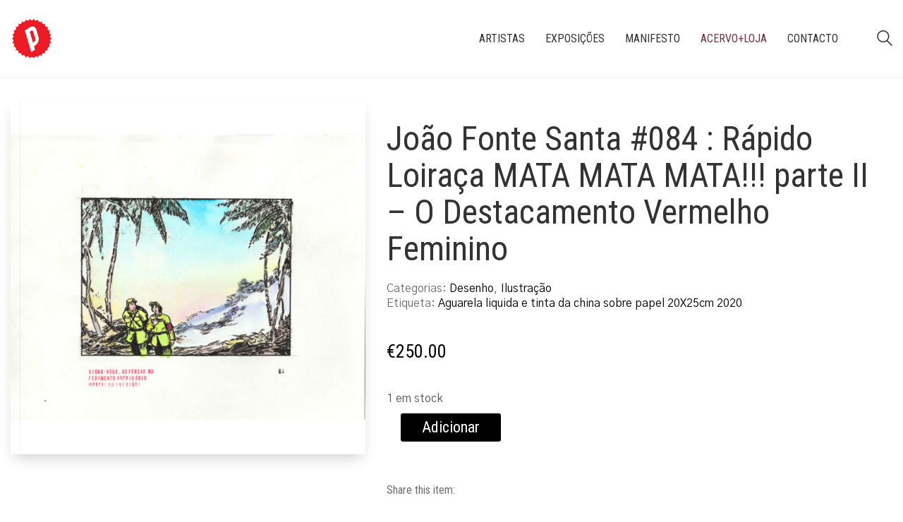

--- FILE ---
content_type: text/html; charset=UTF-8
request_url: https://www.passevite.net/acervo-loja/084-rapido-loiraca-mata-mata-mata-parte-ii-o-destacamento-vermelho-feminino/
body_size: 19031
content:
<!DOCTYPE html>

<html class="no-js" lang="pt-PT">
<head>
    <meta charset="UTF-8">
    <meta name="viewport" content="width=device-width, initial-scale=1.0">

	<title>João Fonte Santa #084 : Rápido Loiraça MATA MATA MATA!!! parte II – O Destacamento Vermelho Feminino &#8211; PASSEVITE</title>
<link rel="preconnect" href="https://fonts.googleapis.com">
<link rel="preconnect" href="https://fonts.gstatic.com" crossorigin>
<link rel="preload" href="https://fonts.gstatic.com/s/gothica1/v8/CSR44z5ZnPydRjlCCwlCwOUKTfl8tORnAWCmQF9eP3_Jw8Kq0NHbEvCS7w.0.woff2" as="font" type="font/woff2" crossorigin>
<link rel="preload" href="https://fonts.gstatic.com/s/gothica1/v8/CSR94z5ZnPydRjlCCwl6ac0oQNM8ru4reAXaTlFCBXrC-se62sS-fg.0.woff2" as="font" type="font/woff2" crossorigin>
<link rel="preload" href="https://fonts.gstatic.com/s/gothica1/v8/CSR44z5ZnPydRjlCCwlCmOQKTfl8tORnAWCmQF9eP3_Jw8Kq0NHbEvCS7w.0.woff2" as="font" type="font/woff2" crossorigin>
<link rel="preload" href="https://fonts.gstatic.com/s/gothica1/v8/CSR44z5ZnPydRjlCCwlCtOMKTfl8tORnAWCmQF9eP3_Jw8Kq0NHbEvCS7w.0.woff2" as="font" type="font/woff2" crossorigin>
<link rel="preload" href="https://fonts.gstatic.com/s/robotocondensed/v19/ieVi2ZhZI2eCN5jzbjEETS9weq8-33mZGCQYb9lecyU.woff2" as="font" type="font/woff2" crossorigin>
<link rel="preload" href="https://fonts.gstatic.com/s/robotocondensed/v19/ieVl2ZhZI2eCN5jzbjEETS9weq8-19K7DQk6YvM.woff2" as="font" type="font/woff2" crossorigin>
<link rel="preload" href="https://fonts.gstatic.com/s/robotocondensed/v19/ieVi2ZhZI2eCN5jzbjEETS9weq8-32meGCQYb9lecyU.woff2" as="font" type="font/woff2" crossorigin>
<link rel="preload" href="https://www.passevite.net/wp-content/uploads/typolab-fonts/font-squirrel/manrope-fdf99/manrope-light-webfont.woff" as="font" type="font/woff" crossorigin>
<link rel="preload" href="https://www.passevite.net/wp-content/uploads/typolab-fonts/font-squirrel/manrope-fdf99/manrope-medium-webfont.woff" as="font" type="font/woff" crossorigin>
<meta name='robots' content='max-image-preview:large' />
<link rel='dns-prefetch' href='//fonts.googleapis.com' />
<link rel="alternate" type="application/rss+xml" title="PASSEVITE &raquo; Feed" href="https://www.passevite.net/feed/" />
<link rel="alternate" type="application/rss+xml" title="PASSEVITE &raquo; Feed de comentários" href="https://www.passevite.net/comments/feed/" />
<link rel="alternate" type="text/calendar" title="PASSEVITE &raquo; Feed iCal" href="https://www.passevite.net/events/?ical=1" />
<link rel="alternate" title="oEmbed (JSON)" type="application/json+oembed" href="https://www.passevite.net/wp-json/oembed/1.0/embed?url=https%3A%2F%2Fwww.passevite.net%2Facervo-loja%2F084-rapido-loiraca-mata-mata-mata-parte-ii-o-destacamento-vermelho-feminino%2F" />
<link rel="alternate" title="oEmbed (XML)" type="text/xml+oembed" href="https://www.passevite.net/wp-json/oembed/1.0/embed?url=https%3A%2F%2Fwww.passevite.net%2Facervo-loja%2F084-rapido-loiraca-mata-mata-mata-parte-ii-o-destacamento-vermelho-feminino%2F&#038;format=xml" />
    <meta property="og:type" content="article">
    <meta property="og:title" content="João Fonte Santa #084 : Rápido Loiraça MATA MATA MATA!!! parte II – O Destacamento Vermelho Feminino">
    <meta property="og:url" content="https://www.passevite.net/acervo-loja/084-rapido-loiraca-mata-mata-mata-parte-ii-o-destacamento-vermelho-feminino/">
    <meta property="og:site_name" content="PASSEVITE">

	        <meta property="og:description" content="Destacamento Vermelho Feminino, é composto por cerca de trinta aguarelas sobre papel, com título, desenhos e texto apropriados de uma banda desenhada de propaganda maoísta de 1966. A narrativa é de novo sobre a liberdade: relata a história de uma jovem mulher que foge do domínio de um senhor feudal que a escraviza, para se&hellip;">
	
	        <meta property="og:image" content="https://www.passevite.net/wp-content/uploads/2020/07/FS84.jpg">
        <link itemprop="image" href="https://www.passevite.net/wp-content/uploads/2020/07/FS84.jpg">

		            <!--
		  <PageMap>
		    <DataObject type="thumbnail">
		      <Attribute name="src" value="https://www.passevite.net/wp-content/uploads/2020/07/FS84-150x150.jpg"/>
		      <Attribute name="width" value="150"/>
		      <Attribute name="height" value="150"/>
		    </DataObject>
		  </PageMap>
		-->
		
	<style id='wp-img-auto-sizes-contain-inline-css'>
img:is([sizes=auto i],[sizes^="auto," i]){contain-intrinsic-size:3000px 1500px}
/*# sourceURL=wp-img-auto-sizes-contain-inline-css */
</style>
<link rel='stylesheet' id='layerslider-css' href='https://www.passevite.net/wp-content/plugins/LayerSlider/assets/static/layerslider/css/layerslider.css?ver=8.1.2' media='all' />
<style id='wp-emoji-styles-inline-css'>

	img.wp-smiley, img.emoji {
		display: inline !important;
		border: none !important;
		box-shadow: none !important;
		height: 1em !important;
		width: 1em !important;
		margin: 0 0.07em !important;
		vertical-align: -0.1em !important;
		background: none !important;
		padding: 0 !important;
	}
/*# sourceURL=wp-emoji-styles-inline-css */
</style>
<link rel='stylesheet' id='wp-block-library-css' href='https://www.passevite.net/wp-includes/css/dist/block-library/style.min.css?ver=6.9' media='all' />
<link rel='stylesheet' id='wc-blocks-style-css' href='https://www.passevite.net/wp-content/plugins/woocommerce/assets/client/blocks/wc-blocks.css?ver=wc-10.4.3' media='all' />
<style id='global-styles-inline-css'>
:root{--wp--preset--aspect-ratio--square: 1;--wp--preset--aspect-ratio--4-3: 4/3;--wp--preset--aspect-ratio--3-4: 3/4;--wp--preset--aspect-ratio--3-2: 3/2;--wp--preset--aspect-ratio--2-3: 2/3;--wp--preset--aspect-ratio--16-9: 16/9;--wp--preset--aspect-ratio--9-16: 9/16;--wp--preset--color--black: #000000;--wp--preset--color--cyan-bluish-gray: #abb8c3;--wp--preset--color--white: #ffffff;--wp--preset--color--pale-pink: #f78da7;--wp--preset--color--vivid-red: #cf2e2e;--wp--preset--color--luminous-vivid-orange: #ff6900;--wp--preset--color--luminous-vivid-amber: #fcb900;--wp--preset--color--light-green-cyan: #7bdcb5;--wp--preset--color--vivid-green-cyan: #00d084;--wp--preset--color--pale-cyan-blue: #8ed1fc;--wp--preset--color--vivid-cyan-blue: #0693e3;--wp--preset--color--vivid-purple: #9b51e0;--wp--preset--gradient--vivid-cyan-blue-to-vivid-purple: linear-gradient(135deg,rgb(6,147,227) 0%,rgb(155,81,224) 100%);--wp--preset--gradient--light-green-cyan-to-vivid-green-cyan: linear-gradient(135deg,rgb(122,220,180) 0%,rgb(0,208,130) 100%);--wp--preset--gradient--luminous-vivid-amber-to-luminous-vivid-orange: linear-gradient(135deg,rgb(252,185,0) 0%,rgb(255,105,0) 100%);--wp--preset--gradient--luminous-vivid-orange-to-vivid-red: linear-gradient(135deg,rgb(255,105,0) 0%,rgb(207,46,46) 100%);--wp--preset--gradient--very-light-gray-to-cyan-bluish-gray: linear-gradient(135deg,rgb(238,238,238) 0%,rgb(169,184,195) 100%);--wp--preset--gradient--cool-to-warm-spectrum: linear-gradient(135deg,rgb(74,234,220) 0%,rgb(151,120,209) 20%,rgb(207,42,186) 40%,rgb(238,44,130) 60%,rgb(251,105,98) 80%,rgb(254,248,76) 100%);--wp--preset--gradient--blush-light-purple: linear-gradient(135deg,rgb(255,206,236) 0%,rgb(152,150,240) 100%);--wp--preset--gradient--blush-bordeaux: linear-gradient(135deg,rgb(254,205,165) 0%,rgb(254,45,45) 50%,rgb(107,0,62) 100%);--wp--preset--gradient--luminous-dusk: linear-gradient(135deg,rgb(255,203,112) 0%,rgb(199,81,192) 50%,rgb(65,88,208) 100%);--wp--preset--gradient--pale-ocean: linear-gradient(135deg,rgb(255,245,203) 0%,rgb(182,227,212) 50%,rgb(51,167,181) 100%);--wp--preset--gradient--electric-grass: linear-gradient(135deg,rgb(202,248,128) 0%,rgb(113,206,126) 100%);--wp--preset--gradient--midnight: linear-gradient(135deg,rgb(2,3,129) 0%,rgb(40,116,252) 100%);--wp--preset--font-size--small: 13px;--wp--preset--font-size--medium: 20px;--wp--preset--font-size--large: 36px;--wp--preset--font-size--x-large: 42px;--wp--preset--spacing--20: 0.44rem;--wp--preset--spacing--30: 0.67rem;--wp--preset--spacing--40: 1rem;--wp--preset--spacing--50: 1.5rem;--wp--preset--spacing--60: 2.25rem;--wp--preset--spacing--70: 3.38rem;--wp--preset--spacing--80: 5.06rem;--wp--preset--shadow--natural: 6px 6px 9px rgba(0, 0, 0, 0.2);--wp--preset--shadow--deep: 12px 12px 50px rgba(0, 0, 0, 0.4);--wp--preset--shadow--sharp: 6px 6px 0px rgba(0, 0, 0, 0.2);--wp--preset--shadow--outlined: 6px 6px 0px -3px rgb(255, 255, 255), 6px 6px rgb(0, 0, 0);--wp--preset--shadow--crisp: 6px 6px 0px rgb(0, 0, 0);}:where(.is-layout-flex){gap: 0.5em;}:where(.is-layout-grid){gap: 0.5em;}body .is-layout-flex{display: flex;}.is-layout-flex{flex-wrap: wrap;align-items: center;}.is-layout-flex > :is(*, div){margin: 0;}body .is-layout-grid{display: grid;}.is-layout-grid > :is(*, div){margin: 0;}:where(.wp-block-columns.is-layout-flex){gap: 2em;}:where(.wp-block-columns.is-layout-grid){gap: 2em;}:where(.wp-block-post-template.is-layout-flex){gap: 1.25em;}:where(.wp-block-post-template.is-layout-grid){gap: 1.25em;}.has-black-color{color: var(--wp--preset--color--black) !important;}.has-cyan-bluish-gray-color{color: var(--wp--preset--color--cyan-bluish-gray) !important;}.has-white-color{color: var(--wp--preset--color--white) !important;}.has-pale-pink-color{color: var(--wp--preset--color--pale-pink) !important;}.has-vivid-red-color{color: var(--wp--preset--color--vivid-red) !important;}.has-luminous-vivid-orange-color{color: var(--wp--preset--color--luminous-vivid-orange) !important;}.has-luminous-vivid-amber-color{color: var(--wp--preset--color--luminous-vivid-amber) !important;}.has-light-green-cyan-color{color: var(--wp--preset--color--light-green-cyan) !important;}.has-vivid-green-cyan-color{color: var(--wp--preset--color--vivid-green-cyan) !important;}.has-pale-cyan-blue-color{color: var(--wp--preset--color--pale-cyan-blue) !important;}.has-vivid-cyan-blue-color{color: var(--wp--preset--color--vivid-cyan-blue) !important;}.has-vivid-purple-color{color: var(--wp--preset--color--vivid-purple) !important;}.has-black-background-color{background-color: var(--wp--preset--color--black) !important;}.has-cyan-bluish-gray-background-color{background-color: var(--wp--preset--color--cyan-bluish-gray) !important;}.has-white-background-color{background-color: var(--wp--preset--color--white) !important;}.has-pale-pink-background-color{background-color: var(--wp--preset--color--pale-pink) !important;}.has-vivid-red-background-color{background-color: var(--wp--preset--color--vivid-red) !important;}.has-luminous-vivid-orange-background-color{background-color: var(--wp--preset--color--luminous-vivid-orange) !important;}.has-luminous-vivid-amber-background-color{background-color: var(--wp--preset--color--luminous-vivid-amber) !important;}.has-light-green-cyan-background-color{background-color: var(--wp--preset--color--light-green-cyan) !important;}.has-vivid-green-cyan-background-color{background-color: var(--wp--preset--color--vivid-green-cyan) !important;}.has-pale-cyan-blue-background-color{background-color: var(--wp--preset--color--pale-cyan-blue) !important;}.has-vivid-cyan-blue-background-color{background-color: var(--wp--preset--color--vivid-cyan-blue) !important;}.has-vivid-purple-background-color{background-color: var(--wp--preset--color--vivid-purple) !important;}.has-black-border-color{border-color: var(--wp--preset--color--black) !important;}.has-cyan-bluish-gray-border-color{border-color: var(--wp--preset--color--cyan-bluish-gray) !important;}.has-white-border-color{border-color: var(--wp--preset--color--white) !important;}.has-pale-pink-border-color{border-color: var(--wp--preset--color--pale-pink) !important;}.has-vivid-red-border-color{border-color: var(--wp--preset--color--vivid-red) !important;}.has-luminous-vivid-orange-border-color{border-color: var(--wp--preset--color--luminous-vivid-orange) !important;}.has-luminous-vivid-amber-border-color{border-color: var(--wp--preset--color--luminous-vivid-amber) !important;}.has-light-green-cyan-border-color{border-color: var(--wp--preset--color--light-green-cyan) !important;}.has-vivid-green-cyan-border-color{border-color: var(--wp--preset--color--vivid-green-cyan) !important;}.has-pale-cyan-blue-border-color{border-color: var(--wp--preset--color--pale-cyan-blue) !important;}.has-vivid-cyan-blue-border-color{border-color: var(--wp--preset--color--vivid-cyan-blue) !important;}.has-vivid-purple-border-color{border-color: var(--wp--preset--color--vivid-purple) !important;}.has-vivid-cyan-blue-to-vivid-purple-gradient-background{background: var(--wp--preset--gradient--vivid-cyan-blue-to-vivid-purple) !important;}.has-light-green-cyan-to-vivid-green-cyan-gradient-background{background: var(--wp--preset--gradient--light-green-cyan-to-vivid-green-cyan) !important;}.has-luminous-vivid-amber-to-luminous-vivid-orange-gradient-background{background: var(--wp--preset--gradient--luminous-vivid-amber-to-luminous-vivid-orange) !important;}.has-luminous-vivid-orange-to-vivid-red-gradient-background{background: var(--wp--preset--gradient--luminous-vivid-orange-to-vivid-red) !important;}.has-very-light-gray-to-cyan-bluish-gray-gradient-background{background: var(--wp--preset--gradient--very-light-gray-to-cyan-bluish-gray) !important;}.has-cool-to-warm-spectrum-gradient-background{background: var(--wp--preset--gradient--cool-to-warm-spectrum) !important;}.has-blush-light-purple-gradient-background{background: var(--wp--preset--gradient--blush-light-purple) !important;}.has-blush-bordeaux-gradient-background{background: var(--wp--preset--gradient--blush-bordeaux) !important;}.has-luminous-dusk-gradient-background{background: var(--wp--preset--gradient--luminous-dusk) !important;}.has-pale-ocean-gradient-background{background: var(--wp--preset--gradient--pale-ocean) !important;}.has-electric-grass-gradient-background{background: var(--wp--preset--gradient--electric-grass) !important;}.has-midnight-gradient-background{background: var(--wp--preset--gradient--midnight) !important;}.has-small-font-size{font-size: var(--wp--preset--font-size--small) !important;}.has-medium-font-size{font-size: var(--wp--preset--font-size--medium) !important;}.has-large-font-size{font-size: var(--wp--preset--font-size--large) !important;}.has-x-large-font-size{font-size: var(--wp--preset--font-size--x-large) !important;}
/*# sourceURL=global-styles-inline-css */
</style>

<style id='classic-theme-styles-inline-css'>
/*! This file is auto-generated */
.wp-block-button__link{color:#fff;background-color:#32373c;border-radius:9999px;box-shadow:none;text-decoration:none;padding:calc(.667em + 2px) calc(1.333em + 2px);font-size:1.125em}.wp-block-file__button{background:#32373c;color:#fff;text-decoration:none}
/*# sourceURL=/wp-includes/css/classic-themes.min.css */
</style>
<link rel='stylesheet' id='collapscore-css-css' href='https://www.passevite.net/wp-content/plugins/jquery-collapse-o-matic/css/core_style.css?ver=1.0' media='all' />
<link rel='stylesheet' id='collapseomatic-css-css' href='https://www.passevite.net/wp-content/plugins/jquery-collapse-o-matic/css/dark_style.css?ver=1.6' media='all' />
<link rel='stylesheet' id='photoswipe-css' href='https://www.passevite.net/wp-content/plugins/woocommerce/assets/css/photoswipe/photoswipe.min.css?ver=10.4.3' media='all' />
<link rel='stylesheet' id='photoswipe-default-skin-css' href='https://www.passevite.net/wp-content/plugins/woocommerce/assets/css/photoswipe/default-skin/default-skin.min.css?ver=10.4.3' media='all' />
<style id='woocommerce-inline-inline-css'>
.woocommerce form .form-row .required { visibility: visible; }
/*# sourceURL=woocommerce-inline-inline-css */
</style>
<link rel='stylesheet' id='kalium-child-css' href='https://www.passevite.net/wp-content/themes/kalium-child-bookstore/style.css?ver=6.9' media='all' />
<link rel='stylesheet' id='kalium-bootstrap-css-css' href='https://www.passevite.net/wp-content/themes/kalium/assets/css/bootstrap.min.css?ver=3.28.1755265153' media='all' />
<link rel='stylesheet' id='kalium-theme-base-css-css' href='https://www.passevite.net/wp-content/themes/kalium/assets/css/base.min.css?ver=3.28.1755265153' media='all' />
<link rel='stylesheet' id='kalium-theme-style-new-css-css' href='https://www.passevite.net/wp-content/themes/kalium/assets/css/new/style.min.css?ver=3.28.1755265153' media='all' />
<link rel='stylesheet' id='kalium-theme-other-css-css' href='https://www.passevite.net/wp-content/themes/kalium/assets/css/other.min.css?ver=3.28.1755265153' media='all' />
<link rel='stylesheet' id='kalium-theme-woocommerce-css-css' href='https://www.passevite.net/wp-content/themes/kalium/assets/css/woocommerce.min.css?ver=3.28.1755265153' media='all' />
<link rel='stylesheet' id='kalium-css-loaders-css' href='https://www.passevite.net/wp-content/themes/kalium/assets/admin/css/css-loaders.css?ver=3.28.1755265153' media='all' />
<link rel='stylesheet' id='kalium-style-css-css' href='https://www.passevite.net/wp-content/themes/kalium/style.css?ver=3.28.1755265153' media='all' />
<link rel='stylesheet' id='custom-skin-css' href='https://www.passevite.net/wp-content/themes/kalium-child-bookstore/custom-skin.css?ver=b5b86933af948875af9f9c4acc4893b8' media='all' />
<link rel='stylesheet' id='kalium-fluidbox-css-css' href='https://www.passevite.net/wp-content/themes/kalium/assets/vendors/fluidbox/css/fluidbox.min.css?ver=3.28.1755265153' media='all' />
<link rel='stylesheet' id='typolab-gothic-a1-font-font-2-css' href='https://fonts.googleapis.com/css2?family=Gothic+A1%3Awght%40300%3B400%3B500%3B600&#038;display=swap&#038;ver=3.28' media='all' />
<link rel='stylesheet' id='typolab-roboto-condensed-font-font-1-css' href='https://fonts.googleapis.com/css2?family=Roboto+Condensed%3Awght%40300%3B400%3B700&#038;display=swap&#038;ver=3.28' media='all' />
<link rel='stylesheet' id='typolab-manrope-font-4-css' href='https://www.passevite.net/wp-content/uploads/typolab-fonts/manrope-ad4.css?ver=3.28' media='all' />
    <script type="text/javascript">
		var ajaxurl = ajaxurl || 'https://www.passevite.net/wp-admin/admin-ajax.php';
		    </script>
	
<style data-font-appearance-settings>p, .section-title p {
	font-size: 14px;
}





























.site-footer .footer-widgets .widget h1, .site-footer .footer-widgets .widget h2, .site-footer .footer-widgets .widget h3 {
	font-size: 10px;
}
.site-footer .footer-widgets .widget .textwidget, .site-footer .footer-widgets .widget p {
	font-size: 10px;
}
.copyrights, .site-footer .footer-bottom-content a, .site-footer .footer-bottom-content p {
	font-size: 10px;
}</style>
<style data-custom-selectors>body, p{font-family:"Gothic A1";font-style:normal;font-weight:normal;font-size:16px}.woocommerce .products .product .item-info .item-info-row table td a{font-family:"Gothic A1";font-style:normal;font-weight:normal;text-transform:uppercase;font-size:12px}.woocommerce .shop_table tr th{font-family:"Gothic A1";font-style:normal;font-weight:normal;text-transform:uppercase;font-size:12px}.woocommerce .onsale, .woocommerce .onsale.oos, .woocommerce .onsale.featured{font-family:"Gothic A1";font-style:normal;font-weight:600;text-transform:uppercase;font-size:12px}.button{font-family:"Gothic A1";font-style:normal;font-weight:500;font-size:13px}.main-header.menu-type-standard-menu .standard-menu-container ul.menu ul li a{font-family:"Gothic A1";font-style:normal;font-weight:normal;font-size:16px}.menu-cart-icon-container .lab-wc-mini-cart-contents .cart-items .cart-item .product-details .mc-quantity{font-family:"Gothic A1";font-style:normal;font-weight:normal;text-transform:uppercase;font-size:11px}.woocommerce-cart .cart-collaterals .cart-buttons-update-checkout .button, .woocommerce-cart .button, .woocommerce-checkout .button{font-family:"Gothic A1";font-style:normal;font-weight:500;text-transform:uppercase;font-size:13px}.labeled-input-row label, .labeled-textarea-row label, .contact-form .button, .subscribe-form .submit{font-family:"Gothic A1";font-style:normal;font-weight:500;text-transform:uppercase;font-size:13px}.menu-cart-icon-container .lab-wc-mini-cart-contents .cart-action-buttons .mc-buttons-container .go-to-cart a, .menu-cart-icon-container .lab-wc-mini-cart-contents .cart-action-buttons .mc-buttons-container .go-to-checkout a{font-family:"Gothic A1";font-style:normal;font-weight:500;text-transform:uppercase;font-size:13px}.woocommerce .shop-categories .product-category .woocommerce-loop-category__title, .woocommerce .shop-categories .product-category h3{font-family:"Gothic A1";font-style:normal;font-weight:normal;text-transform:uppercase;font-size:12px}.section-title.author-page-title p{font-family:"Gothic A1";font-style:normal;font-weight:300;text-transform:uppercase;font-size:12px}.single-post .post-comments--list .comment .commenter-details .name a{font-family:"Gothic A1";font-style:normal;font-weight:normal;text-transform:uppercase;font-size:12px}.single-post .post-comments--list .comment-respond .comment-reply-title small{font-family:"Gothic A1";font-style:normal;font-weight:normal}.single-post .post .author-info--details .author-name em{font-family:"Gothic A1";font-style:normal;font-weight:normal;text-transform:uppercase;font-size:12px}.wpb_wrapper .lab-blog-posts .blog-post-entry .blog-post-content-container .blog-post-date, .blog-posts .post-item .post-details .post-meta, .single-post .post .post-meta, .portfolio-holder .item-box .info p{font-family:"Gothic A1";font-style:normal;font-weight:normal;text-transform:uppercase;font-size:12px}.blog-posts .post-item .post-thumbnail blockquote cite, .single-post .post-image .post-quote blockquote cite{font-family:"Gothic A1";font-style:normal;font-weight:300}.woocommerce div.quantity input.qty{font-family:"Gothic A1";font-style:normal;font-weight:300;font-size:16px}.menu-cart-icon-container.menu-skin-dark .cart-icon-link.icon-type-ecommerce-bag .items-count{font-family:"Gothic A1";font-style:normal;font-weight:500;font-size:11px}.wpb_wrapper .vc_tta-tabs.home-tabs-books .vc_tta-tabs-list li{font-family:"Gothic A1";font-style:normal;font-weight:500;text-transform:uppercase;font-size:12px}h4.vc_tta-panel-title{font-family:"Gothic A1";font-style:normal;font-weight:500;text-transform:uppercase}@media screen and (max-width:768px){h4.vc_tta-panel-title{font-size:14px}}</style>
<style data-custom-selectors>.woocommerce .products .product .item-info .price ins, .woocommerce .products .product .item-info .price > .amount{font-family:"Roboto Condensed";font-style:normal;font-weight:normal}@media screen and (max-width:768px){.woocommerce .products .product .item-info .price ins, .woocommerce .products .product .item-info .price > .amount{font-size:16px}}.woocommerce .woocommerce-tabs .tabs li a{font-family:"Roboto Condensed";font-style:normal;font-weight:normal;font-size:24px}@media screen and (max-width:768px){.woocommerce .woocommerce-tabs .tabs li a{font-size:18px}}.woocommerce.single-product .summary .single_variation_wrap .single_variation, .woocommerce.single-product .summary p.price{font-family:"Roboto Condensed";font-style:normal;font-weight:normal}.woocommerce .select-option-ui{font-family:"Roboto Condensed";font-style:normal;font-weight:normal}@media screen and (max-width:768px){.woocommerce .select-option-ui{font-size:18px}}.woocommerce .summary .product_title{font-family:"Roboto Condensed";font-style:normal;font-weight:normal;font-size:48px}@media screen and (max-width:768px){.woocommerce .summary .product_title{font-size:24px}}.main-header.menu-type-standard-menu .standard-menu-container div.menu>ul>li>a, .main-header.menu-type-standard-menu .standard-menu-container ul.menu>li>a, .main-header.menu-type-standard-menu .standard-menu-container div.menu>ul ul li a, .main-header.menu-type-standard-menu .standard-menu-container ul.menu ul li a{font-family:"Roboto Condensed";font-style:normal;font-weight:normal;text-transform:uppercase;font-size:16px}.woocommerce .shop_table.cart .cart_item .product-name a{font-family:"Roboto Condensed";font-style:normal;font-weight:normal;font-size:22px}@media screen and (max-width:768px){.woocommerce .shop_table.cart .cart_item .product-name a{font-size:18px}}.woocommerce .woocommerce-Reviews #review_form_wrapper .comment-reply-title{font-family:"Roboto Condensed";font-style:normal;font-weight:normal}@media screen and (max-width:768px){.woocommerce .woocommerce-Reviews #review_form_wrapper .comment-reply-title{font-size:18px}}.copyrights p, .site-footer.footer-bottom-horizontal .footer-bottom-content{font-family:"Roboto Condensed";font-style:normal;font-weight:normal;font-size:16px}.footer-widgets .widget-area .widget li a{font-family:"Roboto Condensed";font-style:normal;font-weight:normal;font-size:18px}@media screen and (max-width:768px){.footer-widgets .widget-area .widget li a{font-size:16px}}.site-footer .footer-widgets .widget .textwidget, .site-footer .footer-widgets .widget p{font-family:"Roboto Condensed";font-style:normal;font-weight:normal;font-size:18px}@media screen and (max-width:768px){.site-footer .footer-widgets .widget .textwidget, .site-footer .footer-widgets .widget p{font-size:16px}}.footer-widgets .widget p.footer-address{font-family:"Roboto Condensed";font-style:normal;font-weight:normal;font-size:12px}@media screen and (max-width:768px){.footer-widgets .widget p.footer-address{font-size:16px}}.site-footer .footer-bottom-content a, .site-footer .footer-bottom-content p, .site-footer.footer-bottom-horizontal .footer-bottom-content .footer-content-right{font-family:"Roboto Condensed";font-style:normal;font-weight:normal;font-size:18px}@media screen and (max-width:768px){.site-footer .footer-bottom-content a, .site-footer .footer-bottom-content p, .site-footer.footer-bottom-horizontal .footer-bottom-content .footer-content-right{font-size:16px}}.single-post .post .post-share-networks .share-title{font-family:"Roboto Condensed";font-style:normal;font-weight:normal}.menu-cart-icon-container .lab-wc-mini-cart-contents .cart-items .cart-item .product-subtotal{font-family:"Roboto Condensed";font-style:normal;font-weight:normal}h1, h2, h3, h4, h5, h6{font-family:"Roboto Condensed";font-style:normal;font-weight:normal}.woocommerce-review__author{font-family:"Roboto Condensed";font-style:normal;font-weight:normal;font-size:18px}.post-navigation--post-title{font-family:"Roboto Condensed";font-style:normal;font-weight:normal}.menu-cart-icon-container .lab-wc-mini-cart-contents .cart-action-buttons .cart-subtotal strong{font-family:"Roboto Condensed";font-style:normal;font-weight:normal}.menu-cart-icon-container .lab-wc-mini-cart-contents .cart-items .cart-item .product-details h3{font-family:"Roboto Condensed";font-style:normal;font-weight:normal;font-size:16px}.contact-address p strong{font-family:"Roboto Condensed";font-style:normal;font-weight:normal}.woocommerce-Price-amount{font-family:"Roboto Condensed";font-style:normal;font-weight:normal}.labeled-input-row input, .labeled-textarea-row textarea{font-family:"Roboto Condensed";font-style:normal;font-weight:normal}.section-title h1, .page-heading--title, .woocommerce .woocommerce-shop-header--title .page-title{font-family:"Roboto Condensed";font-style:normal;font-weight:normal;font-size:48px}@media screen and (max-width:768px){.section-title h1, .page-heading--title, .woocommerce .woocommerce-shop-header--title .page-title{font-size:24px}}.single-post .post .entry-header .post-title, .single-portfolio-holder .title h1, .single-portfolio-holder.portfolio-type-5 .portfolio-description-container .portfolio-description-showinfo h3{font-family:"Roboto Condensed";font-style:normal;font-weight:normal;font-size:48px}@media screen and (max-width:768px){.single-post .post .entry-header .post-title, .single-portfolio-holder .title h1, .single-portfolio-holder.portfolio-type-5 .portfolio-description-container .portfolio-description-showinfo h3{font-size:24px}}.section-title.author-page-title h2{font-family:"Roboto Condensed";font-style:normal;font-weight:normal;font-size:64px}@media screen and (max-width:768px){.section-title.author-page-title h2{font-size:24px}}.single-post .post-comments--list .comment .commenter-details .name{font-family:"Roboto Condensed";font-style:normal;font-weight:normal}.single-post .post .author-info--details .author-name{font-family:"Roboto Condensed";font-style:normal;font-weight:normal}.mobile-menu-wrapper .mobile-menu-container div.menu>ul>li>a, .mobile-menu-wrapper .mobile-menu-container ul.menu>li>a, .mobile-menu-wrapper .mobile-menu-container .cart-icon-link-mobile-container a, .mobile-menu-wrapper .mobile-menu-container .search-form input, .mobile-menu-wrapper .mobile-menu-container div.menu>ul>li ul>li>a, .mobile-menu-wrapper .mobile-menu-container ul.menu>li ul>li>a{font-family:"Roboto Condensed";font-style:normal;font-weight:normal;font-size:24px}.mobile-menu-wrapper .mobile-menu-container .cart-icon-link-mobile-container a{font-family:"Roboto Condensed";font-style:normal;font-weight:normal;text-transform:capitalize}.blog-posts .post-item .post-details .post-title, .wpb_wrapper .lab-blog-posts .blog-post-entry .blog-post-content-container .blog-post-title{font-family:"Roboto Condensed";font-style:normal;font-weight:normal}@media screen and (max-width:768px){.blog-posts .post-item .post-details .post-title, .wpb_wrapper .lab-blog-posts .blog-post-entry .blog-post-content-container .blog-post-title{font-size:18px}}blockquote{font-family:"Roboto Condensed";font-style:normal;font-weight:normal}.woocommerce .products .product .item-info h3 a, .woocommerce .products .product .item-info h3 a{font-family:"Roboto Condensed";font-style:normal;font-weight:normal}@media screen and (max-width:768px){.woocommerce .products .product .item-info h3 a, .woocommerce .products .product .item-info h3 a{font-size:18px}}.woocommerce .summary .single_variation_wrap .single_variation>.amount, .woocommerce .summary p.price>.amount, .woocommerce .summary .single_variation_wrap .single_variation{font-family:"Roboto Condensed";font-style:normal;font-weight:normal}@media screen and (max-width:768px){.woocommerce .summary .single_variation_wrap .single_variation>.amount, .woocommerce .summary p.price>.amount, .woocommerce .summary .single_variation_wrap .single_variation{font-size:18px}}h1{font-family:"Roboto Condensed";font-style:normal;font-weight:normal;font-size:48px}@media screen and (max-width:768px){h1{font-size:24px}}h2{font-family:"Roboto Condensed";font-style:normal;font-weight:normal}@media screen and (max-width:768px){h2{font-size:22px}}h3{font-family:"Roboto Condensed";font-style:normal;font-weight:normal}@media screen and (max-width:768px){h3{font-size:20px}}.widget-area .widget-title, .widget-area .widgettitle{font-family:"Roboto Condensed";font-style:normal;font-weight:normal}@media screen and (max-width:768px){.widget-area .widget-title, .widget-area .widgettitle{font-size:20px}}.about-author-quote h2{font-family:"Roboto Condensed";font-style:normal;font-weight:normal;font-size:48px}@media screen and (max-width:768px){.about-author-quote h2{font-size:22px}}.woocommerce-grouped-product-list-item__label{font-family:"Roboto Condensed";font-style:normal;font-weight:normal}.section-title h2{font-family:"Roboto Condensed";font-style:normal;font-weight:normal;font-size:32px}@media screen and (max-width:768px){.section-title h2{font-size:22px}}.team-holder .layout-visible-titles .member-details h2{font-family:"Roboto Condensed";font-style:normal;font-weight:normal}@media screen and (max-width:768px){.team-holder .layout-visible-titles .member-details h2{font-size:20px}}.woocommerce form.cart .button{font-family:"Roboto Condensed";font-style:normal;font-weight:normal;font-size:22px}.menu-cart-icon-container .cart-icon-link .items-count{font-family:"Roboto Condensed";font-style:normal;font-weight:normal;font-size:10px}.home .home-author-of-month .products .product .item-info h3 a, .home .home-author-of-month .products .product .item-info h3 a{font-family:"Roboto Condensed";font-style:normal;font-weight:normal;font-size:18px}.home .home-author-of-month .products .product .item-info .price ins, .home .home-author-of-month .products .product .item-info .price > .amount{font-family:"Roboto Condensed";font-style:normal;font-weight:normal;font-size:15px}.home .section-title.author-page-title h3{font-family:"Roboto Condensed";font-style:normal;font-weight:normal;font-size:32px}</style>
<style data-custom-selectors>.home{font-family:"Manrope-Medium";font-style:normal;font-weight:normal}</style><script type="text/javascript" src="https://www.passevite.net/wp-includes/js/jquery/jquery.min.js?ver=3.7.1" id="jquery-core-js"></script>
<script type="text/javascript" src="https://www.passevite.net/wp-includes/js/jquery/jquery-migrate.min.js?ver=3.4.1" id="jquery-migrate-js"></script>
<script type="text/javascript" src="https://www.passevite.net/wp-content/plugins/woocommerce/assets/js/jquery-blockui/jquery.blockUI.min.js?ver=2.7.0-wc.10.4.3" id="wc-jquery-blockui-js" data-wp-strategy="defer"></script>
<script type="text/javascript" id="wc-add-to-cart-js-extra">
/* <![CDATA[ */
var wc_add_to_cart_params = {"ajax_url":"/wp-admin/admin-ajax.php","wc_ajax_url":"/?wc-ajax=%%endpoint%%","i18n_view_cart":"Ver carrinho","cart_url":"https://www.passevite.net/cart/","is_cart":"","cart_redirect_after_add":"no"};
//# sourceURL=wc-add-to-cart-js-extra
/* ]]> */
</script>
<script type="text/javascript" src="https://www.passevite.net/wp-content/plugins/woocommerce/assets/js/frontend/add-to-cart.min.js?ver=10.4.3" id="wc-add-to-cart-js" data-wp-strategy="defer"></script>
<script type="text/javascript" src="https://www.passevite.net/wp-content/plugins/woocommerce/assets/js/zoom/jquery.zoom.min.js?ver=1.7.21-wc.10.4.3" id="wc-zoom-js" defer="defer" data-wp-strategy="defer"></script>
<script type="text/javascript" src="https://www.passevite.net/wp-content/plugins/woocommerce/assets/js/flexslider/jquery.flexslider.min.js?ver=2.7.2-wc.10.4.3" id="wc-flexslider-js" defer="defer" data-wp-strategy="defer"></script>
<script type="text/javascript" src="https://www.passevite.net/wp-content/plugins/woocommerce/assets/js/photoswipe/photoswipe.min.js?ver=4.1.1-wc.10.4.3" id="wc-photoswipe-js" defer="defer" data-wp-strategy="defer"></script>
<script type="text/javascript" src="https://www.passevite.net/wp-content/plugins/woocommerce/assets/js/photoswipe/photoswipe-ui-default.min.js?ver=4.1.1-wc.10.4.3" id="wc-photoswipe-ui-default-js" defer="defer" data-wp-strategy="defer"></script>
<script type="text/javascript" id="wc-single-product-js-extra">
/* <![CDATA[ */
var wc_single_product_params = {"i18n_required_rating_text":"Seleccione uma classifica\u00e7\u00e3o","i18n_rating_options":["1 of 5 stars","2 of 5 stars","3 of 5 stars","4 of 5 stars","5 of 5 stars"],"i18n_product_gallery_trigger_text":"View full-screen image gallery","review_rating_required":"no","flexslider":{"rtl":false,"animation":"slide","smoothHeight":true,"directionNav":false,"controlNav":"thumbnails","slideshow":false,"animationSpeed":500,"animationLoop":false,"allowOneSlide":false},"zoom_enabled":"1","zoom_options":[],"photoswipe_enabled":"1","photoswipe_options":{"shareEl":false,"closeOnScroll":false,"history":false,"hideAnimationDuration":0,"showAnimationDuration":0},"flexslider_enabled":"1"};
//# sourceURL=wc-single-product-js-extra
/* ]]> */
</script>
<script type="text/javascript" src="https://www.passevite.net/wp-content/plugins/woocommerce/assets/js/frontend/single-product.min.js?ver=10.4.3" id="wc-single-product-js" defer="defer" data-wp-strategy="defer"></script>
<script type="text/javascript" src="https://www.passevite.net/wp-content/plugins/woocommerce/assets/js/js-cookie/js.cookie.min.js?ver=2.1.4-wc.10.4.3" id="wc-js-cookie-js" defer="defer" data-wp-strategy="defer"></script>
<script type="text/javascript" id="woocommerce-js-extra">
/* <![CDATA[ */
var woocommerce_params = {"ajax_url":"/wp-admin/admin-ajax.php","wc_ajax_url":"/?wc-ajax=%%endpoint%%","i18n_password_show":"Show password","i18n_password_hide":"Hide password"};
//# sourceURL=woocommerce-js-extra
/* ]]> */
</script>
<script type="text/javascript" src="https://www.passevite.net/wp-content/plugins/woocommerce/assets/js/frontend/woocommerce.min.js?ver=10.4.3" id="woocommerce-js" defer="defer" data-wp-strategy="defer"></script>
<script type="text/javascript" src="https://www.passevite.net/wp-content/plugins/js_composer/assets/js/vendors/woocommerce-add-to-cart.js?ver=8.7.2" id="vc_woocommerce-add-to-cart-js-js"></script>
<script></script><meta name="generator" content="Powered by LayerSlider 8.1.2 - Build Heros, Sliders, and Popups. Create Animations and Beautiful, Rich Web Content as Easy as Never Before on WordPress." />
<!-- LayerSlider updates and docs at: https://layerslider.com -->
<link rel="https://api.w.org/" href="https://www.passevite.net/wp-json/" /><link rel="alternate" title="JSON" type="application/json" href="https://www.passevite.net/wp-json/wp/v2/product/5599" /><link rel="EditURI" type="application/rsd+xml" title="RSD" href="https://www.passevite.net/xmlrpc.php?rsd" />
<meta name="generator" content="WordPress 6.9" />
<meta name="generator" content="WooCommerce 10.4.3" />
<link rel="canonical" href="https://www.passevite.net/acervo-loja/084-rapido-loiraca-mata-mata-mata-parte-ii-o-destacamento-vermelho-feminino/" />
<link rel='shortlink' href='https://www.passevite.net/?p=5599' />
<meta name="tec-api-version" content="v1"><meta name="tec-api-origin" content="https://www.passevite.net"><link rel="alternate" href="https://www.passevite.net/wp-json/tribe/events/v1/" /><style id="theme-custom-css">.widget-area--skin-background-fill>.widget {    background-color: #ffffff;    border: 0px ;    -webkit-box-shadow: 0 0 0 0px ;    box-shadow: 0 0 0 0px ;}.widget.widget_product_search .search-bar input[name="s"], .widget.widget_search .search-bar input[name="s"] {    background-color: #f9f9f9;}</style><meta name="theme-color" content="#ff3a3a">					<link rel="shortcut icon" href="https://www.passevite.net/wp-content/uploads/2020/03/moasca_64.png">
							<link rel="apple-touch-icon" href="https://www.passevite.net/wp-content/uploads/2020/03/mosca_114.png">
			<link rel="apple-touch-icon" sizes="180x180" href="https://www.passevite.net/wp-content/uploads/2020/03/mosca_114.png">
				<script>var mobile_menu_breakpoint = 1200;</script><style data-appended-custom-css="true">@media screen and (min-width:1201px) { .mobile-menu-wrapper,.mobile-menu-overlay,.header-block__item--mobile-menu-toggle {display: none;} }</style><style data-appended-custom-css="true">@media screen and (max-width:1200px) { .header-block__item--standard-menu-container {display: none;} }</style>	<noscript><style>.woocommerce-product-gallery{ opacity: 1 !important; }</style></noscript>
	<style>.recentcomments a{display:inline !important;padding:0 !important;margin:0 !important;}</style><meta name="generator" content="Powered by WPBakery Page Builder - drag and drop page builder for WordPress."/>
<meta name="generator" content="Powered by Slider Revolution 6.7.40 - responsive, Mobile-Friendly Slider Plugin for WordPress with comfortable drag and drop interface." />
<script>function setREVStartSize(e){
			//window.requestAnimationFrame(function() {
				window.RSIW = window.RSIW===undefined ? window.innerWidth : window.RSIW;
				window.RSIH = window.RSIH===undefined ? window.innerHeight : window.RSIH;
				try {
					var pw = document.getElementById(e.c).parentNode.offsetWidth,
						newh;
					pw = pw===0 || isNaN(pw) || (e.l=="fullwidth" || e.layout=="fullwidth") ? window.RSIW : pw;
					e.tabw = e.tabw===undefined ? 0 : parseInt(e.tabw);
					e.thumbw = e.thumbw===undefined ? 0 : parseInt(e.thumbw);
					e.tabh = e.tabh===undefined ? 0 : parseInt(e.tabh);
					e.thumbh = e.thumbh===undefined ? 0 : parseInt(e.thumbh);
					e.tabhide = e.tabhide===undefined ? 0 : parseInt(e.tabhide);
					e.thumbhide = e.thumbhide===undefined ? 0 : parseInt(e.thumbhide);
					e.mh = e.mh===undefined || e.mh=="" || e.mh==="auto" ? 0 : parseInt(e.mh,0);
					if(e.layout==="fullscreen" || e.l==="fullscreen")
						newh = Math.max(e.mh,window.RSIH);
					else{
						e.gw = Array.isArray(e.gw) ? e.gw : [e.gw];
						for (var i in e.rl) if (e.gw[i]===undefined || e.gw[i]===0) e.gw[i] = e.gw[i-1];
						e.gh = e.el===undefined || e.el==="" || (Array.isArray(e.el) && e.el.length==0)? e.gh : e.el;
						e.gh = Array.isArray(e.gh) ? e.gh : [e.gh];
						for (var i in e.rl) if (e.gh[i]===undefined || e.gh[i]===0) e.gh[i] = e.gh[i-1];
											
						var nl = new Array(e.rl.length),
							ix = 0,
							sl;
						e.tabw = e.tabhide>=pw ? 0 : e.tabw;
						e.thumbw = e.thumbhide>=pw ? 0 : e.thumbw;
						e.tabh = e.tabhide>=pw ? 0 : e.tabh;
						e.thumbh = e.thumbhide>=pw ? 0 : e.thumbh;
						for (var i in e.rl) nl[i] = e.rl[i]<window.RSIW ? 0 : e.rl[i];
						sl = nl[0];
						for (var i in nl) if (sl>nl[i] && nl[i]>0) { sl = nl[i]; ix=i;}
						var m = pw>(e.gw[ix]+e.tabw+e.thumbw) ? 1 : (pw-(e.tabw+e.thumbw)) / (e.gw[ix]);
						newh =  (e.gh[ix] * m) + (e.tabh + e.thumbh);
					}
					var el = document.getElementById(e.c);
					if (el!==null && el) el.style.height = newh+"px";
					el = document.getElementById(e.c+"_wrapper");
					if (el!==null && el) {
						el.style.height = newh+"px";
						el.style.display = "block";
					}
				} catch(e){
					console.log("Failure at Presize of Slider:" + e)
				}
			//});
		  };</script>
<noscript><style> .wpb_animate_when_almost_visible { opacity: 1; }</style></noscript><link rel='stylesheet' id='kalium-flickity-css-css' href='https://www.passevite.net/wp-content/themes/kalium/assets/vendors/flickity/flickity.min.css?ver=3.28.1755265153' media='all' />
<link rel='stylesheet' id='kalium-fontawesome-css-css' href='https://www.passevite.net/wp-content/themes/kalium/assets/vendors/font-awesome/css/all.min.css?ver=3.28.1755265153' media='all' />
<link rel='stylesheet' id='rs-plugin-settings-css' href='//www.passevite.net/wp-content/plugins/revslider/sr6/assets/css/rs6.css?ver=6.7.40' media='all' />
<style id='rs-plugin-settings-inline-css'>
#rs-demo-id {}
/*# sourceURL=rs-plugin-settings-inline-css */
</style>
</head>
<body class="wp-singular product-template-default single single-product postid-5599 wp-theme-kalium wp-child-theme-kalium-child-bookstore theme-kalium woocommerce woocommerce-page woocommerce-no-js tribe-no-js has-fixed-footer wpb-js-composer js-comp-ver-8.7.2 vc_responsive">

<div class="mobile-menu-wrapper mobile-menu-fullscreen">

    <div class="mobile-menu-container">

		<ul id="menu-main-menu" class="menu"><li id="menu-item-4217" class="menu-item menu-item-type-post_type menu-item-object-page menu-item-4217"><a href="https://www.passevite.net/artistas/">ARTISTAS</a></li>
<li id="menu-item-2153" class="menu-item menu-item-type-post_type menu-item-object-page menu-item-2153"><a href="https://www.passevite.net/exposicoes/">EXPOSIÇÕES</a></li>
<li id="menu-item-2144" class="menu-item menu-item-type-post_type menu-item-object-page menu-item-2144"><a href="https://www.passevite.net/manifesto/">MANIFESTO</a></li>
<li id="menu-item-2143" class="menu-item menu-item-type-post_type menu-item-object-page current_page_parent menu-item-2143"><a href="https://www.passevite.net/acervo-loja/">ACERVO+LOJA</a></li>
<li id="menu-item-2152" class="menu-item menu-item-type-post_type menu-item-object-page menu-item-2152"><a href="https://www.passevite.net/contacto/">CONTACTO</a></li>
</ul>        <div class="cart-icon-link-mobile-container">
            <a href="https://www.passevite.net/cart/"
               class="cart-icon-link-mobile icon-type-ecommerce-bag">
                <i class="icon icon-ecommerce-bag"></i>

				Cart
				            </a>
        </div>
		
		            <form role="search" method="get" class="search-form" action="https://www.passevite.net/">
                <input type="search" class="search-field" placeholder="Search site..." value="" name="s" id="search_mobile_inp"/>

                <label for="search_mobile_inp">
                    <i class="fa fa-search"></i>
                </label>

                <input type="submit" class="search-submit" value="Go"/>
            </form>
		
		            <a href="#" class="mobile-menu-close-link toggle-bars exit menu-skin-light" role="button" aria-label="Close">
				        <span class="toggle-bars__column">
            <span class="toggle-bars__bar-lines">
                <span class="toggle-bars__bar-line toggle-bars__bar-line--top"></span>
                <span class="toggle-bars__bar-line toggle-bars__bar-line--middle"></span>
                <span class="toggle-bars__bar-line toggle-bars__bar-line--bottom"></span>
            </span>
        </span>
		            </a>
		
		
    </div>

</div>

<div class="mobile-menu-overlay"></div>
<div class="wrapper" id="main-wrapper">

	<style data-appended-custom-css="true">.header-block {box-shadow: 0px 0px 0px transparent}</style><style data-appended-custom-css="true">.header-block, .site-header--static-header-type {padding-top: 25px;}</style><style data-appended-custom-css="true">.header-block, .site-header--static-header-type {padding-bottom: 25px;}</style>    <header class="site-header main-header menu-type-standard-menu is-sticky">

		<div class="header-block">

	
	<div class="header-block__row-container container">

		<div class="header-block__row header-block__row--main">
			        <div class="header-block__column header-block__logo header-block--auto-grow">
			<style data-appended-custom-css="true">.logo-image {width:60px;height:60px;}</style>    <a href="https://www.passevite.net" class="header-logo logo-image" aria-label="Go to homepage">
		            <img src="https://www.passevite.net/wp-content/uploads/2020/03/mosca_114.png" class="main-logo" width="60" height="60" alt="psvt"/>
		    </a>
        </div>
		        <div class="header-block__column header-block--content-right header-block--align-right">

            <div class="header-block__items-row">
				<div class="header-block__item header-block__item--type-menu-main-menu header-block__item--standard-menu-container"><div class="standard-menu-container dropdown-caret menu-skin-dark"><nav class="nav-container-main-menu"><ul id="menu-main-menu-1" class="menu"><li class="menu-item menu-item-type-post_type menu-item-object-page menu-item-4217"><a href="https://www.passevite.net/artistas/"><span>ARTISTAS</span></a></li>
<li class="menu-item menu-item-type-post_type menu-item-object-page menu-item-2153"><a href="https://www.passevite.net/exposicoes/"><span>EXPOSIÇÕES</span></a></li>
<li class="menu-item menu-item-type-post_type menu-item-object-page menu-item-2144"><a href="https://www.passevite.net/manifesto/"><span>MANIFESTO</span></a></li>
<li class="menu-item menu-item-type-post_type menu-item-object-page current_page_parent menu-item-2143"><a href="https://www.passevite.net/acervo-loja/"><span>ACERVO+LOJA</span></a></li>
<li class="menu-item menu-item-type-post_type menu-item-object-page menu-item-2152"><a href="https://www.passevite.net/contacto/"><span>CONTACTO</span></a></li>
</ul></nav></div></div><div class="header-block__item header-block__item--type-search-field header-block__item--hide-on-mobile">        <div class="header-search-input menu-skin-dark">
            <form role="search" method="get" action="https://www.passevite.net/">
                <div class="search-field">
                    <span>Search site...</span>
                    <input type="search" value="" autocomplete="off" name="s"/>
                </div>

                <div class="search-icon">
                    <a href="#" data-animation="scale" aria-label="Search site">
						<?xml version="1.0" encoding="utf-8"?>
<!-- Generator: Adobe Illustrator 19.2.1, SVG Export Plug-In . SVG Version: 6.00 Build 0)  -->
<svg height="24" width="24" version="1.1" xmlns="http://www.w3.org/2000/svg" xmlns:xlink="http://www.w3.org/1999/xlink" x="0px" y="0px"
	 viewBox="0 0 1417.3 1417.3" style="enable-background:new 0 0 1417.3 1417.3;" xml:space="preserve">
<style type="text/css">
	.st0{display:none;}
	.st1{display:inline;}
</style>
<g id="search-one">
	<path d="M976.2,925.2c90.6-98.1,147.1-229.4,147.1-374.1C1123.4,247.7,876.5,0,572.2,0S21.1,247.7,21.1,551.1
		s246.9,551.1,551.1,551.1c123.9,0,237.7-40.7,330-109.7l409.8,409.8c10,10,22.4,15,34.9,15s25.8-5,34.9-15
		c19.1-19.1,19.1-50.7,0-70.7L976.2,925.2z M120.8,551.1c0-248.6,202-451.4,451.4-451.4c248.6,0,451.4,202,451.4,451.4
		s-202,451.4-451.4,451.4S120.8,799.7,120.8,551.1z"/>
</g>
<g id="search-two" class="st0">
	<path class="st1" d="M976.2,925.2c90.6-98.1,147.1-229.4,147.1-374.1C1123.4,247.7,876.5,0,572.2,0S21.1,247.7,21.1,551.1
		s246.9,551.1,551.1,551.1c123.9,0,237.7-40.7,330-109.7l409.8,409.8c10,10,22.4,15,34.9,15s25.8-5,34.9-15
		c19.1-19.1,19.1-50.7,0-70.7L976.2,925.2z"/>
</g>
</svg>
                    </a>
                </div>

				            </form>

        </div>
		</div><div class="header-block__item header-block__item--type-woocommerce-mini-cart">        <div class="menu-cart-icon-container menu-skin-dark menu-cart-icon-container--hide-empty menu-cart-icon-container--dropdown-align-left">

            <a href="https://www.passevite.net/cart/" class="cart-icon-link icon-type-ecommerce-bag" title="" aria-label="Cart">
                <i class="icon-ecommerce-bag"></i>

				            </a>


			                <div class="lab-wc-mini-cart-contents">
					    <div class="empty-loading-cart-contents">
		Loading cart contents...    </div>
	                </div>
			        </div>
		</div><div class="header-block__item header-block__item--type-menu-main-menu header-block__item--mobile-menu-toggle"><a href="#" class="toggle-bars menu-skin-dark" aria-label="Toggle navigation" role="button" data-action="mobile-menu">        <span class="toggle-bars__column">
            <span class="toggle-bars__bar-lines">
                <span class="toggle-bars__bar-line toggle-bars__bar-line--top"></span>
                <span class="toggle-bars__bar-line toggle-bars__bar-line--middle"></span>
                <span class="toggle-bars__bar-line toggle-bars__bar-line--bottom"></span>
            </span>
        </span>
		</a></div>            </div>

        </div>
				</div>

	</div>

	
</div>

    </header>


	<div id="primary" class="content-area"><main id="main" class="site-main" role="main">
					
			        <div class="single-product">

        <div class="single-product--product-details">
		<div class="woocommerce-notices-wrapper"></div><div id="product-5599" class="product catalog-layout-full-bg product-images-columns-medium product-images-align-right type-product post-5599 status-publish first instock product_cat-desenho product_cat-ilustracao product_tag-aguarela-liquida-e-tinta-da-china-sobre-papel-20x25cm-2020 has-post-thumbnail taxable shipping-taxable purchasable product-type-simple">

	<div class="single-product-images">        <div class="kalium-woocommerce-product-gallery images-layout-type-plain">

            <div class="main-product-images plain plain-images-carousel-mobile has-lightbox">

				<div class="woocommerce-product-gallery__image"><a href="https://www.passevite.net/wp-content/uploads/2020/07/FS84.jpg" class="wow fadeInLab"><span class="image-placeholder" style="padding-bottom:100.00000000%;background-color:#f7f7f7"><style>.modern-circular .circular .path { stroke:#ffffff }</style><span class="loader align-center" data-id="modern-circular"><span class="loader-row"><span class="loader-inner modern-circular"><svg class="circular" viewBox="25 25 50 50"><circle class="path" cx="50" cy="50" r="20" fill="none" stroke-width="3" stroke-miterlimit="10"/></svg></span></span></span><img width="600" height="600" src="https://www.passevite.net/wp-content/uploads/2020/07/FS84-600x600.jpg" class="attachment-woocommerce_single size-woocommerce_single img-5555 lazyloaded" title="FS84" data-src="https://www.passevite.net/wp-content/uploads/2020/07/FS84.jpg" data-large_image="https://www.passevite.net/wp-content/uploads/2020/07/FS84.jpg" data-large_image_width="1600" data-large_image_height="1600" decoding="async" fetchpriority="high" srcset="https://www.passevite.net/wp-content/uploads/2020/07/FS84-600x600.jpg 600w, https://www.passevite.net/wp-content/uploads/2020/07/FS84-300x300.jpg 300w, https://www.passevite.net/wp-content/uploads/2020/07/FS84-220x220.jpg 220w, https://www.passevite.net/wp-content/uploads/2020/07/FS84-1024x1024.jpg 1024w, https://www.passevite.net/wp-content/uploads/2020/07/FS84-150x150.jpg 150w, https://www.passevite.net/wp-content/uploads/2020/07/FS84-768x768.jpg 768w, https://www.passevite.net/wp-content/uploads/2020/07/FS84-1536x1536.jpg 1536w, https://www.passevite.net/wp-content/uploads/2020/07/FS84-468x468.jpg 468w, https://www.passevite.net/wp-content/uploads/2020/07/FS84-1116x1116.jpg 1116w, https://www.passevite.net/wp-content/uploads/2020/07/FS84-806x806.jpg 806w, https://www.passevite.net/wp-content/uploads/2020/07/FS84-558x558.jpg 558w, https://www.passevite.net/wp-content/uploads/2020/07/FS84-655x655.jpg 655w, https://www.passevite.net/wp-content/uploads/2020/07/FS84-550x550.jpg 550w, https://www.passevite.net/wp-content/uploads/2020/07/FS84-820x820.jpg 820w, https://www.passevite.net/wp-content/uploads/2020/07/FS84-266x266.jpg 266w, https://www.passevite.net/wp-content/uploads/2020/07/FS84.jpg 1600w" sizes="(max-width: 600px) 100vw, 600px" alt="" /></span></a><button class="product-gallery-lightbox-trigger" data-id="5555" title="View full size"><i class="flaticon-close38"></i></button></div>
            </div>

			
            <script type="text/template" class="product-params-js">
				{"zoom":{"enabled":true,"options":{"magnify":1}},"lightbox":{"enabled":true,"options":{"shareEl":false,"closeOnScroll":false,"history":false,"hideAnimationDuration":0,"showAnimationDuration":0}},"carousel":{"autoPlay":5}}            </script>
        </div>
		</div>
	<div class="summary entry-summary">
		<h1 class="product_title entry-title">João Fonte Santa #084 : Rápido Loiraça MATA MATA MATA!!! parte II – O Destacamento Vermelho Feminino</h1><div class="product_meta">

	
	
	<span class="posted_in">Categorias: <a href="https://www.passevite.net/obra-cat/desenho/" rel="tag">Desenho</a>, <a href="https://www.passevite.net/obra-cat/ilustracao/" rel="tag">Ilustração</a></span>
	<span class="tagged_as">Etiqueta: <a href="https://www.passevite.net/obra-tag/aguarela-liquida-e-tinta-da-china-sobre-papel-20x25cm-2020/" rel="tag">Aguarela liquida e tinta da china sobre papel 20X25cm 2020</a></span>
	
</div>
<p class="price"><span class="woocommerce-Price-amount amount"><bdi><span class="woocommerce-Price-currencySymbol">&euro;</span>250.00</bdi></span></p>
<p class="stock in-stock">1 em stock</p>

	
	<form class="cart" action="https://www.passevite.net/acervo-loja/084-rapido-loiraca-mata-mata-mata-parte-ii-o-destacamento-vermelho-feminino/" method="post" enctype='multipart/form-data'>
		
		<div class="quantity">
		<label class="screen-reader-text" for="quantity_696e1e9308979">Quantidade de João Fonte Santa #084 : Rápido Loiraça MATA MATA MATA!!! parte II – O Destacamento Vermelho Feminino</label>
	<input
		type="hidden"
				id="quantity_696e1e9308979"
		class="input-text qty text"
		name="quantity"
		value="1"
		aria-label="Quantidade do produto"
				min="1"
					max="1"
							step="1"
			placeholder=""
			inputmode="numeric"
			autocomplete="off"
			/>
	</div>

		<button type="submit" name="add-to-cart" value="5599" class="single_add_to_cart_button button alt">Adicionar</button>

			</form>

	
        <div class="share-product-container">
            <h3>Share this item:</h3>

            <div class="share-product social-links textual">
				<a class="facebook" href="https://www.facebook.com/sharer.php?u=https://www.passevite.net/acervo-loja/084-rapido-loiraca-mata-mata-mata-parte-ii-o-destacamento-vermelho-feminino/" target="_blank" rel="noopener" aria-label="Facebook">Facebook</a><a class="pinterest" href="https://pinterest.com/pin/create/button/?url=https://www.passevite.net/acervo-loja/084-rapido-loiraca-mata-mata-mata-parte-ii-o-destacamento-vermelho-feminino/&#038;description=João%20Fonte%20Santa%20#084%20:%20Rápido%20Loiraça%20MATA%20MATA%20MATA!!!%20parte%20II%20–%20O%20Destacamento%20Vermelho%20Feminino&#038;media=https://www.passevite.net/wp-content/uploads/2020/07/FS84.jpg" target="_blank" rel="noopener" aria-label="Pinterest">Pinterest</a><a class="tumblr" href="https://www.tumblr.com/share/link?url=https://www.passevite.net/acervo-loja/084-rapido-loiraca-mata-mata-mata-parte-ii-o-destacamento-vermelho-feminino/&#038;name=João%20Fonte%20Santa%20#084%20:%20Rápido%20Loiraça%20MATA%20MATA%20MATA!!!%20parte%20II%20–%20O%20Destacamento%20Vermelho%20Feminino&#038;description=" target="_blank" rel="noopener" aria-label="Tumblr">Tumblr</a><a class="mail" href="mailto:?subject=João%20Fonte%20Santa%20#084%20:%20Rápido%20Loiraça%20MATA%20MATA%20MATA!!!%20parte%20II%20–%20O%20Destacamento%20Vermelho%20Feminino&#038;body=Check%20out%20what%20I%20just%20spotted:%20https://www.passevite.net/acervo-loja/084-rapido-loiraca-mata-mata-mata-parte-ii-o-destacamento-vermelho-feminino/" target="_blank" rel="noopener" aria-label="Email">Email</a>            </div>
        </div>
			</div>

	
	<div class="woocommerce-tabs wc-tabs-wrapper">
		<ul class="tabs wc-tabs" role="tablist">
							<li role="presentation" class="description_tab" id="tab-title-description">
					<a href="#tab-description" role="tab" aria-controls="tab-description">
						Descrição					</a>
				</li>
							<li role="presentation" class="additional_information_tab" id="tab-title-additional_information">
					<a href="#tab-additional_information" role="tab" aria-controls="tab-additional_information">
						Informação adicional					</a>
				</li>
					</ul>
					<div class="woocommerce-Tabs-panel woocommerce-Tabs-panel--description panel entry-content wc-tab post-formatting" id="tab-description" role="tabpanel" aria-labelledby="tab-title-description">
				
	<h2>Descrição</h2>

<p><em>Destacamento Vermelho Feminino</em>, é composto por cerca de trinta aguarelas sobre papel, com título, desenhos e texto apropriados de uma banda desenhada de propaganda maoísta de 1966. A narrativa é de novo sobre a liberdade: relata a história de uma jovem mulher que foge do domínio de um senhor feudal que a escraviza, para se juntar a um destacamento feminino do Exército Vermelho e lutar pela sua liberdade e pela justiça.  Segundo João Fonte Santa, as aguarelas são pastiches coloridos a partir das vinhetas, o texto é integrado no desenho como carimbo e descontextualizado da conjugação texto/imagem da banda desenhada, e funciona, segundo o artista, como “pequenos haikus semi-abstratos”.<br />
Ainda sobre esta série, Fonte Santa salienta a fragilidade das aguarelas “por vezes manchadas, como se fossem páginas de um livro encontradas na rua (faz-me lembrar um pouco o Dom Quixote, onde na introdução o autor diz que a história que vai contar, leu-a num volume em arábico que encontrou na rua – na altura, com medo da Inquisição, os muçulmanos espanhóis atiravam os livros que tinham em árabe para a rua para não serem identificados)”.</p>
			</div>
					<div class="woocommerce-Tabs-panel woocommerce-Tabs-panel--additional_information panel entry-content wc-tab post-formatting" id="tab-additional_information" role="tabpanel" aria-labelledby="tab-title-additional_information">
				
	<h2>Informação adicional</h2>

<table class="woocommerce-product-attributes shop_attributes" aria-label="Detalhes do produto">
			<tr class="woocommerce-product-attributes-item woocommerce-product-attributes-item--attribute_pa_autor">
			<th class="woocommerce-product-attributes-item__label" scope="row">Autor</th>
			<td class="woocommerce-product-attributes-item__value"><p>João Fonte Santa</p>
</td>
		</tr>
			<tr class="woocommerce-product-attributes-item woocommerce-product-attributes-item--attribute_pa_formato">
			<th class="woocommerce-product-attributes-item__label" scope="row">Formato</th>
			<td class="woocommerce-product-attributes-item__value"><p>20,3 x 25,4 cm</p>
</td>
		</tr>
			<tr class="woocommerce-product-attributes-item woocommerce-product-attributes-item--attribute_t%c3%a9cnica">
			<th class="woocommerce-product-attributes-item__label" scope="row">Técnica</th>
			<td class="woocommerce-product-attributes-item__value"><p>Aguarela liquida e tinta da china sobre papel</p>
</td>
		</tr>
			<tr class="woocommerce-product-attributes-item woocommerce-product-attributes-item--attribute_pa_ano-de-edicao">
			<th class="woocommerce-product-attributes-item__label" scope="row">Ano de Edição</th>
			<td class="woocommerce-product-attributes-item__value"><p>2020</p>
</td>
		</tr>
	</table>
			</div>
		
			</div>


	<section class="related products">

					<h2>Produtos Relacionados</h2>
				<div class="products-loop"><ul class="products columns-4">

			
					<li class="product catalog-layout-full-bg columns-xs-2 type-product post-5296 status-publish first instock product_cat-desenho product_tag-tinta-da-china-sobre-papel-15x21cm-2019 has-post-thumbnail purchasable product-type-simple">
	        <div class="product-images product-images--internal-details">

			<a href="https://www.passevite.net/acervo-loja/project-room-joanna-latka-33/" class="woocommerce-LoopProduct-link woocommerce-loop-product__link"><span class="image-placeholder" style="padding-bottom:100.00000000%;background-color:#f7f7f7"><style>.modern-circular .circular .path { stroke:#ffffff }</style><span class="loader align-center" data-id="modern-circular"><span class="loader-row"><span class="loader-inner modern-circular"><svg class="circular" viewBox="25 25 50 50"><circle class="path" cx="50" cy="50" r="20" fill="none" stroke-width="3" stroke-miterlimit="10"/></svg></span></span></span><img width="300" height="300" class="attachment-woocommerce_thumbnail size-woocommerce_thumbnail img-5283 lazyload" decoding="async" loading="lazy" alt="" data-src="https://www.passevite.net/wp-content/uploads/2020/04/passevite-joanna-latka-project-room-033-300x300.jpg" data-srcset="https://www.passevite.net/wp-content/uploads/2020/04/passevite-joanna-latka-project-room-033-300x300.jpg 300w, https://www.passevite.net/wp-content/uploads/2020/04/passevite-joanna-latka-project-room-033-220x220.jpg 220w, https://www.passevite.net/wp-content/uploads/2020/04/passevite-joanna-latka-project-room-033-600x600.jpg 600w, https://www.passevite.net/wp-content/uploads/2020/04/passevite-joanna-latka-project-room-033-1024x1024.jpg 1024w, https://www.passevite.net/wp-content/uploads/2020/04/passevite-joanna-latka-project-room-033-150x150.jpg 150w, https://www.passevite.net/wp-content/uploads/2020/04/passevite-joanna-latka-project-room-033-768x768.jpg 768w, https://www.passevite.net/wp-content/uploads/2020/04/passevite-joanna-latka-project-room-033-1536x1536.jpg 1536w, https://www.passevite.net/wp-content/uploads/2020/04/passevite-joanna-latka-project-room-033-468x468.jpg 468w, https://www.passevite.net/wp-content/uploads/2020/04/passevite-joanna-latka-project-room-033-1116x1116.jpg 1116w, https://www.passevite.net/wp-content/uploads/2020/04/passevite-joanna-latka-project-room-033-806x806.jpg 806w, https://www.passevite.net/wp-content/uploads/2020/04/passevite-joanna-latka-project-room-033-558x558.jpg 558w, https://www.passevite.net/wp-content/uploads/2020/04/passevite-joanna-latka-project-room-033-655x655.jpg 655w, https://www.passevite.net/wp-content/uploads/2020/04/passevite-joanna-latka-project-room-033-550x550.jpg 550w, https://www.passevite.net/wp-content/uploads/2020/04/passevite-joanna-latka-project-room-033-820x820.jpg 820w, https://www.passevite.net/wp-content/uploads/2020/04/passevite-joanna-latka-project-room-033-266x266.jpg 266w, https://www.passevite.net/wp-content/uploads/2020/04/passevite-joanna-latka-project-room-033.jpg 1600w" data-sizes="auto, (max-width: 300px) 100vw, 300px" /></span></a><div class="product-internal-info">            <div class="item-info">

                <h3 >
                    <a href="https://www.passevite.net/acervo-loja/project-room-joanna-latka-33/">PROJECT-ROOM Joanna Latka #33</a>
                </h3>

				
				

                <div class="product-bottom-details">

					                        <div class="price-column">
							
	<span class="price"><span class="woocommerce-Price-amount amount"><bdi><span class="woocommerce-Price-currencySymbol">&euro;</span>180.00</bdi></span></span>
                        </div>
					
					                        <div class="add-to-cart-column">
							<a href="/acervo-loja/084-rapido-loiraca-mata-mata-mata-parte-ii-o-destacamento-vermelho-feminino/?add-to-cart=5296" aria-describedby="woocommerce_loop_add_to_cart_link_describedby_5296" data-quantity="1" class="button product_type_simple add_to_cart_button ajax_add_to_cart product-type-simple" data-product_id="5296" data-product_sku="" aria-label="Adiciona ao carrinho: &ldquo;PROJECT-ROOM Joanna Latka #33&rdquo;" rel="nofollow" data-success_message="&ldquo;PROJECT-ROOM Joanna Latka #33&rdquo; foi adicionado ao seu carrinho" data-added_to_cart_text="Added to cart" role="button">Adicionar</a>	<span id="woocommerce_loop_add_to_cart_link_describedby_5296" class="screen-reader-text">
			</span>
<i class="add-to-cart-icon icon-ecommerce-bag-plus"></i><i class="added-to-cart-icon icon-ecommerce-bag-check"></i>                        </div>
					
                </div>

            </div>
		</div>
        </div>
		</li>

			
					<li class="product catalog-layout-full-bg columns-xs-2 type-product post-5292 status-publish instock product_cat-desenho product_tag-tinta-da-china-sobre-papel-15x21cm-2019 has-post-thumbnail purchasable product-type-simple">
	        <div class="product-images product-images--internal-details">

			<a href="https://www.passevite.net/acervo-loja/project-room-joanna-latka-22/" class="woocommerce-LoopProduct-link woocommerce-loop-product__link"><span class="image-placeholder" style="padding-bottom:100.00000000%;background-color:#f7f7f7"><style>.modern-circular .circular .path { stroke:#ffffff }</style><span class="loader align-center" data-id="modern-circular"><span class="loader-row"><span class="loader-inner modern-circular"><svg class="circular" viewBox="25 25 50 50"><circle class="path" cx="50" cy="50" r="20" fill="none" stroke-width="3" stroke-miterlimit="10"/></svg></span></span></span><img width="300" height="300" class="attachment-woocommerce_thumbnail size-woocommerce_thumbnail img-5272 lazyload" decoding="async" loading="lazy" alt="" data-src="https://www.passevite.net/wp-content/uploads/2020/04/passevite-joanna-latka-project-room-022-300x300.jpg" data-srcset="https://www.passevite.net/wp-content/uploads/2020/04/passevite-joanna-latka-project-room-022-300x300.jpg 300w, https://www.passevite.net/wp-content/uploads/2020/04/passevite-joanna-latka-project-room-022-220x220.jpg 220w, https://www.passevite.net/wp-content/uploads/2020/04/passevite-joanna-latka-project-room-022-600x600.jpg 600w, https://www.passevite.net/wp-content/uploads/2020/04/passevite-joanna-latka-project-room-022-1024x1024.jpg 1024w, https://www.passevite.net/wp-content/uploads/2020/04/passevite-joanna-latka-project-room-022-150x150.jpg 150w, https://www.passevite.net/wp-content/uploads/2020/04/passevite-joanna-latka-project-room-022-768x768.jpg 768w, https://www.passevite.net/wp-content/uploads/2020/04/passevite-joanna-latka-project-room-022-1536x1536.jpg 1536w, https://www.passevite.net/wp-content/uploads/2020/04/passevite-joanna-latka-project-room-022-468x468.jpg 468w, https://www.passevite.net/wp-content/uploads/2020/04/passevite-joanna-latka-project-room-022-1116x1116.jpg 1116w, https://www.passevite.net/wp-content/uploads/2020/04/passevite-joanna-latka-project-room-022-806x806.jpg 806w, https://www.passevite.net/wp-content/uploads/2020/04/passevite-joanna-latka-project-room-022-558x558.jpg 558w, https://www.passevite.net/wp-content/uploads/2020/04/passevite-joanna-latka-project-room-022-655x655.jpg 655w, https://www.passevite.net/wp-content/uploads/2020/04/passevite-joanna-latka-project-room-022-550x550.jpg 550w, https://www.passevite.net/wp-content/uploads/2020/04/passevite-joanna-latka-project-room-022-820x820.jpg 820w, https://www.passevite.net/wp-content/uploads/2020/04/passevite-joanna-latka-project-room-022-266x266.jpg 266w, https://www.passevite.net/wp-content/uploads/2020/04/passevite-joanna-latka-project-room-022.jpg 1600w" data-sizes="auto, (max-width: 300px) 100vw, 300px" /></span></a><div class="product-internal-info">            <div class="item-info">

                <h3 >
                    <a href="https://www.passevite.net/acervo-loja/project-room-joanna-latka-22/">PROJECT-ROOM Joanna Latka #22</a>
                </h3>

				
				

                <div class="product-bottom-details">

					                        <div class="price-column">
							
	<span class="price"><span class="woocommerce-Price-amount amount"><bdi><span class="woocommerce-Price-currencySymbol">&euro;</span>180.00</bdi></span></span>
                        </div>
					
					                        <div class="add-to-cart-column">
							<a href="/acervo-loja/084-rapido-loiraca-mata-mata-mata-parte-ii-o-destacamento-vermelho-feminino/?add-to-cart=5292" aria-describedby="woocommerce_loop_add_to_cart_link_describedby_5292" data-quantity="1" class="button product_type_simple add_to_cart_button ajax_add_to_cart product-type-simple" data-product_id="5292" data-product_sku="" aria-label="Adiciona ao carrinho: &ldquo;PROJECT-ROOM Joanna Latka #22&rdquo;" rel="nofollow" data-success_message="&ldquo;PROJECT-ROOM Joanna Latka #22&rdquo; foi adicionado ao seu carrinho" data-added_to_cart_text="Added to cart" role="button">Adicionar</a>	<span id="woocommerce_loop_add_to_cart_link_describedby_5292" class="screen-reader-text">
			</span>
<i class="add-to-cart-icon icon-ecommerce-bag-plus"></i><i class="added-to-cart-icon icon-ecommerce-bag-check"></i>                        </div>
					
                </div>

            </div>
		</div>
        </div>
		</li>

			
					<li class="product catalog-layout-full-bg columns-xs-2 type-product post-5290 status-publish instock product_cat-desenho product_tag-tinta-da-china-sobre-papel-15x21cm-2019 has-post-thumbnail purchasable product-type-simple">
	        <div class="product-images product-images--internal-details">

			<a href="https://www.passevite.net/acervo-loja/project-room-joanna-latka-17/" class="woocommerce-LoopProduct-link woocommerce-loop-product__link"><span class="image-placeholder" style="padding-bottom:100.00000000%;background-color:#f7f7f7"><style>.modern-circular .circular .path { stroke:#ffffff }</style><span class="loader align-center" data-id="modern-circular"><span class="loader-row"><span class="loader-inner modern-circular"><svg class="circular" viewBox="25 25 50 50"><circle class="path" cx="50" cy="50" r="20" fill="none" stroke-width="3" stroke-miterlimit="10"/></svg></span></span></span><img width="300" height="300" class="attachment-woocommerce_thumbnail size-woocommerce_thumbnail img-5267 lazyload" decoding="async" loading="lazy" alt="" data-src="https://www.passevite.net/wp-content/uploads/2020/04/passevite-joanna-latka-project-room-017-300x300.jpg" data-srcset="https://www.passevite.net/wp-content/uploads/2020/04/passevite-joanna-latka-project-room-017-300x300.jpg 300w, https://www.passevite.net/wp-content/uploads/2020/04/passevite-joanna-latka-project-room-017-220x220.jpg 220w, https://www.passevite.net/wp-content/uploads/2020/04/passevite-joanna-latka-project-room-017-600x600.jpg 600w, https://www.passevite.net/wp-content/uploads/2020/04/passevite-joanna-latka-project-room-017-1024x1024.jpg 1024w, https://www.passevite.net/wp-content/uploads/2020/04/passevite-joanna-latka-project-room-017-150x150.jpg 150w, https://www.passevite.net/wp-content/uploads/2020/04/passevite-joanna-latka-project-room-017-768x768.jpg 768w, https://www.passevite.net/wp-content/uploads/2020/04/passevite-joanna-latka-project-room-017-1536x1536.jpg 1536w, https://www.passevite.net/wp-content/uploads/2020/04/passevite-joanna-latka-project-room-017-468x468.jpg 468w, https://www.passevite.net/wp-content/uploads/2020/04/passevite-joanna-latka-project-room-017-1116x1116.jpg 1116w, https://www.passevite.net/wp-content/uploads/2020/04/passevite-joanna-latka-project-room-017-806x806.jpg 806w, https://www.passevite.net/wp-content/uploads/2020/04/passevite-joanna-latka-project-room-017-558x558.jpg 558w, https://www.passevite.net/wp-content/uploads/2020/04/passevite-joanna-latka-project-room-017-655x655.jpg 655w, https://www.passevite.net/wp-content/uploads/2020/04/passevite-joanna-latka-project-room-017-550x550.jpg 550w, https://www.passevite.net/wp-content/uploads/2020/04/passevite-joanna-latka-project-room-017-820x820.jpg 820w, https://www.passevite.net/wp-content/uploads/2020/04/passevite-joanna-latka-project-room-017-266x266.jpg 266w, https://www.passevite.net/wp-content/uploads/2020/04/passevite-joanna-latka-project-room-017.jpg 1600w" data-sizes="auto, (max-width: 300px) 100vw, 300px" /></span></a><div class="product-internal-info">            <div class="item-info">

                <h3 >
                    <a href="https://www.passevite.net/acervo-loja/project-room-joanna-latka-17/">PROJECT-ROOM Joanna Latka #17</a>
                </h3>

				
				

                <div class="product-bottom-details">

					                        <div class="price-column">
							
	<span class="price"><span class="woocommerce-Price-amount amount"><bdi><span class="woocommerce-Price-currencySymbol">&euro;</span>180.00</bdi></span></span>
                        </div>
					
					                        <div class="add-to-cart-column">
							<a href="/acervo-loja/084-rapido-loiraca-mata-mata-mata-parte-ii-o-destacamento-vermelho-feminino/?add-to-cart=5290" aria-describedby="woocommerce_loop_add_to_cart_link_describedby_5290" data-quantity="1" class="button product_type_simple add_to_cart_button ajax_add_to_cart product-type-simple" data-product_id="5290" data-product_sku="" aria-label="Adiciona ao carrinho: &ldquo;PROJECT-ROOM Joanna Latka #17&rdquo;" rel="nofollow" data-success_message="&ldquo;PROJECT-ROOM Joanna Latka #17&rdquo; foi adicionado ao seu carrinho" data-added_to_cart_text="Added to cart" role="button">Adicionar</a>	<span id="woocommerce_loop_add_to_cart_link_describedby_5290" class="screen-reader-text">
			</span>
<i class="add-to-cart-icon icon-ecommerce-bag-plus"></i><i class="added-to-cart-icon icon-ecommerce-bag-check"></i>                        </div>
					
                </div>

            </div>
		</div>
        </div>
		</li>

			
					<li class="product catalog-layout-full-bg columns-xs-2 type-product post-5286 status-publish last instock product_cat-desenho product_tag-tinta-da-china-sobre-papel-15x21cm-2019 has-post-thumbnail purchasable product-type-simple">
	        <div class="product-images product-images--internal-details">

			<a href="https://www.passevite.net/acervo-loja/project-room-joanna-latka-04/" class="woocommerce-LoopProduct-link woocommerce-loop-product__link"><span class="image-placeholder" style="padding-bottom:100.00000000%;background-color:#f7f7f7"><style>.modern-circular .circular .path { stroke:#ffffff }</style><span class="loader align-center" data-id="modern-circular"><span class="loader-row"><span class="loader-inner modern-circular"><svg class="circular" viewBox="25 25 50 50"><circle class="path" cx="50" cy="50" r="20" fill="none" stroke-width="3" stroke-miterlimit="10"/></svg></span></span></span><img width="300" height="300" class="attachment-woocommerce_thumbnail size-woocommerce_thumbnail img-5274 lazyload" decoding="async" loading="lazy" alt="" data-src="https://www.passevite.net/wp-content/uploads/2020/04/passevite-joanna-latka-project-room-024-300x300.jpg" data-srcset="https://www.passevite.net/wp-content/uploads/2020/04/passevite-joanna-latka-project-room-024-300x300.jpg 300w, https://www.passevite.net/wp-content/uploads/2020/04/passevite-joanna-latka-project-room-024-220x220.jpg 220w, https://www.passevite.net/wp-content/uploads/2020/04/passevite-joanna-latka-project-room-024-600x600.jpg 600w, https://www.passevite.net/wp-content/uploads/2020/04/passevite-joanna-latka-project-room-024-1024x1024.jpg 1024w, https://www.passevite.net/wp-content/uploads/2020/04/passevite-joanna-latka-project-room-024-150x150.jpg 150w, https://www.passevite.net/wp-content/uploads/2020/04/passevite-joanna-latka-project-room-024-768x768.jpg 768w, https://www.passevite.net/wp-content/uploads/2020/04/passevite-joanna-latka-project-room-024-1536x1536.jpg 1536w, https://www.passevite.net/wp-content/uploads/2020/04/passevite-joanna-latka-project-room-024-468x468.jpg 468w, https://www.passevite.net/wp-content/uploads/2020/04/passevite-joanna-latka-project-room-024-1116x1116.jpg 1116w, https://www.passevite.net/wp-content/uploads/2020/04/passevite-joanna-latka-project-room-024-806x806.jpg 806w, https://www.passevite.net/wp-content/uploads/2020/04/passevite-joanna-latka-project-room-024-558x558.jpg 558w, https://www.passevite.net/wp-content/uploads/2020/04/passevite-joanna-latka-project-room-024-655x655.jpg 655w, https://www.passevite.net/wp-content/uploads/2020/04/passevite-joanna-latka-project-room-024-550x550.jpg 550w, https://www.passevite.net/wp-content/uploads/2020/04/passevite-joanna-latka-project-room-024-820x820.jpg 820w, https://www.passevite.net/wp-content/uploads/2020/04/passevite-joanna-latka-project-room-024-266x266.jpg 266w, https://www.passevite.net/wp-content/uploads/2020/04/passevite-joanna-latka-project-room-024.jpg 1600w" data-sizes="auto, (max-width: 300px) 100vw, 300px" /></span></a><div class="product-internal-info">            <div class="item-info">

                <h3 >
                    <a href="https://www.passevite.net/acervo-loja/project-room-joanna-latka-04/">PROJECT-ROOM Joanna Latka #24</a>
                </h3>

				
				

                <div class="product-bottom-details">

					                        <div class="price-column">
							
	<span class="price"><span class="woocommerce-Price-amount amount"><bdi><span class="woocommerce-Price-currencySymbol">&euro;</span>180.00</bdi></span></span>
                        </div>
					
					                        <div class="add-to-cart-column">
							<a href="/acervo-loja/084-rapido-loiraca-mata-mata-mata-parte-ii-o-destacamento-vermelho-feminino/?add-to-cart=5286" aria-describedby="woocommerce_loop_add_to_cart_link_describedby_5286" data-quantity="1" class="button product_type_simple add_to_cart_button ajax_add_to_cart product-type-simple" data-product_id="5286" data-product_sku="" aria-label="Adiciona ao carrinho: &ldquo;PROJECT-ROOM Joanna Latka #24&rdquo;" rel="nofollow" data-success_message="&ldquo;PROJECT-ROOM Joanna Latka #24&rdquo; foi adicionado ao seu carrinho" data-added_to_cart_text="Added to cart" role="button">Adicionar</a>	<span id="woocommerce_loop_add_to_cart_link_describedby_5286" class="screen-reader-text">
			</span>
<i class="add-to-cart-icon icon-ecommerce-bag-plus"></i><i class="added-to-cart-icon icon-ecommerce-bag-check"></i>                        </div>
					
                </div>

            </div>
		</div>
        </div>
		</li>

			
		</ul>
</div>
	</section>
	</div>

        </div><!-- .single-product--product-details -->

		
        </div><!-- .single-product -->
		
		
	</main></div>
	
</div><!-- .wrapper -->
<footer id="footer" role="contentinfo" class="site-footer main-footer footer-bottom-horizontal fixed-footer fixed-footer-slide site-footer-inverted main-footer-inverted">

	<div class="container">
	
	<div class="footer-widgets">
		
			
		<div class="footer--widgets widget-area widgets--columned-layout widgets--columns-2" role="complementary">
			
			<div id="media_image-3" class="widget widget_media_image"><img width="94" height="93" src="https://www.passevite.net/wp-content/uploads/2020/03/passevite_140A.png" class="image wp-image-1994  attachment-full size-full" alt="" style="max-width: 100%; height: auto;" decoding="async" loading="lazy" /></div><div id="custom_html-3" class="widget_text widget widget_custom_html"><div class="textwidget custom-html-widget"><!-- Begin Mailchimp Signup Form -->
<link href="//cdn-images.mailchimp.com/embedcode/horizontal-slim-10_7.css" rel="stylesheet" type="text/css">
<style type="text/css">
	#mc_embed_signup{background:353332; clear:left; width:100%;}
	/* Add your own Mailchimp form style overrides in your site stylesheet or in this style block.
	   We recommend moving this block and the preceding CSS link to the HEAD of your HTML file. */
</style>
<div id="mc_embed_signup">
<form action="https://passevite.us12.list-manage.com/subscribe/post?u=e954bf55f6384cc02e04f6e14&amp;id=016b7885ac" method="post" id="mc-embedded-subscribe-form" name="mc-embedded-subscribe-form" class="validate" target="_blank" novalidate>
    <div id="mc_embed_signup_scroll">
	
	<input type="email" value="" name="EMAIL" class="email" id="mce-EMAIL" placeholder="insira o seu email e receba a NEWSLETTER" required>
    <!-- real people should not fill this in and expect good things - do not remove this or risk form bot signups-->
    <div style="position: absolute; left: -5000px;" aria-hidden="true"><input type="text" name="b_e954bf55f6384cc02e04f6e14_016b7885ac" tabindex="-1" value=""></div>
    <div class="clear"><input type="submit" value="enviar" name="subscribe" id="mc-embedded-subscribe" class="button"></div>
    </div>
</form>
</div></div></div>			
		</div>
	
	</div>
	
	<hr>
	
</div>
	
        <div class="footer-bottom">

            <div class="container">

                <div class="footer-bottom-content">

					
                        <div class="footer-content-right">
							© Copyright 2026   ·   PASSEVITE  ·   o colectivo realmente artístico                         </div>

					
					
                        <div class="footer-content-left">

                            <div class="copyrights site-info">
                                <p><ul class="social-networks rounded"><li><a href="https://vimeo.com/passevite" target="_blank" class="vimeo" title="Vimeo" aria-label="Vimeo" rel="noopener"><i class="fab fa-vimeo"></i><span class="name">Vimeo</span></a></li><li><a href="https://www.instagram.com/passevitelx/" target="_blank" class="instagram" title="Instagram" aria-label="Instagram" rel="noopener"><i class="fab fa-instagram"></i><span class="name">Instagram</span></a></li><li><a href="mailto:diz@passevite.net?subject=Olá!" target="_self" class="email" title="Email" aria-label="Email" rel="noopener"><i class="far fa-envelope"></i><span class="name">Email</span></a></li></ul>  </p>
                            </div>

                        </div>

					                </div>

            </div>

        </div>

	
</footer>
		<script>
			window.RS_MODULES = window.RS_MODULES || {};
			window.RS_MODULES.modules = window.RS_MODULES.modules || {};
			window.RS_MODULES.waiting = window.RS_MODULES.waiting || [];
			window.RS_MODULES.defered = true;
			window.RS_MODULES.moduleWaiting = window.RS_MODULES.moduleWaiting || {};
			window.RS_MODULES.type = 'compiled';
		</script>
		<script type="speculationrules">
{"prefetch":[{"source":"document","where":{"and":[{"href_matches":"/*"},{"not":{"href_matches":["/wp-*.php","/wp-admin/*","/wp-content/uploads/*","/wp-content/*","/wp-content/plugins/*","/wp-content/themes/kalium-child-bookstore/*","/wp-content/themes/kalium/*","/*\\?(.+)"]}},{"not":{"selector_matches":"a[rel~=\"nofollow\"]"}},{"not":{"selector_matches":".no-prefetch, .no-prefetch a"}}]},"eagerness":"conservative"}]}
</script>
		<script>
		( function ( body ) {
			'use strict';
			body.className = body.className.replace( /\btribe-no-js\b/, 'tribe-js' );
		} )( document.body );
		</script>
		<script type="application/ld+json">{"@context":"https:\/\/schema.org\/","@type":"Organization","name":"PASSEVITE","url":"https:\/\/www.passevite.net","logo":"https:\/\/www.passevite.net\/wp-content\/uploads\/2020\/03\/mosca_114.png"}</script>    <a href="#top" class="go-to-top position-bottom-right rounded" data-type="pixels"
       data-val="2000">
        <i class="flaticon-bottom4"></i>
    </a>
	<script type="application/ld+json">{"@context":"https://schema.org/","@type":"Product","@id":"https://www.passevite.net/acervo-loja/084-rapido-loiraca-mata-mata-mata-parte-ii-o-destacamento-vermelho-feminino/#product","name":"Jo\u00e3o Fonte Santa #084 : R\u00e1pido Loira\u00e7a MATA MATA MATA!!! parte II \u2013 O Destacamento Vermelho Feminino","url":"https://www.passevite.net/acervo-loja/084-rapido-loiraca-mata-mata-mata-parte-ii-o-destacamento-vermelho-feminino/","description":"Destacamento Vermelho Feminino, \u00e9 composto por cerca de trinta aguarelas sobre papel, com t\u00edtulo, desenhos e texto apropriados de uma banda desenhada de propaganda mao\u00edsta de 1966. A narrativa \u00e9 de novo sobre a liberdade: relata a hist\u00f3ria de uma jovem mulher que foge do dom\u00ednio de um senhor feudal que a escraviza, para se juntar a um destacamento feminino do Ex\u00e9rcito Vermelho e lutar pela sua liberdade e pela justi\u00e7a.\u00a0\u00a0Segundo Jo\u00e3o Fonte Santa, as aguarelas s\u00e3o pastiches coloridos a partir das vinhetas, o texto \u00e9 integrado no desenho como carimbo e descontextualizado da conjuga\u00e7\u00e3o texto/imagem da banda desenhada, e funciona, segundo o artista, como \u201cpequenos haikus semi-abstratos\u201d.\r\nAinda sobre esta s\u00e9rie, Fonte Santa salienta a fragilidade das aguarelas \u201cpor vezes manchadas, como se fossem p\u00e1ginas de um livro encontradas na rua (faz-me lembrar um pouco o Dom Quixote, onde na introdu\u00e7\u00e3o o autor diz que a hist\u00f3ria que vai contar, leu-a num volume em ar\u00e1bico que encontrou na rua \u2013 na altura, com medo da Inquisi\u00e7\u00e3o, os mu\u00e7ulmanos espanh\u00f3is atiravam os livros que tinham em \u00e1rabe para a rua para n\u00e3o serem identificados)\u201d.","image":"https://www.passevite.net/wp-content/uploads/2020/07/FS84.jpg","sku":5599,"offers":[{"@type":"Offer","priceSpecification":[{"@type":"UnitPriceSpecification","price":"250.00","priceCurrency":"EUR","valueAddedTaxIncluded":true,"validThrough":"2027-12-31"}],"priceValidUntil":"2027-12-31","availability":"https://schema.org/InStock","url":"https://www.passevite.net/acervo-loja/084-rapido-loiraca-mata-mata-mata-parte-ii-o-destacamento-vermelho-feminino/","seller":{"@type":"Organization","name":"PASSEVITE","url":"https://www.passevite.net"}}]}</script><script> /* <![CDATA[ */var tribe_l10n_datatables = {"aria":{"sort_ascending":": activate to sort column ascending","sort_descending":": activate to sort column descending"},"length_menu":"Show _MENU_ entries","empty_table":"No data available in table","info":"Showing _START_ to _END_ of _TOTAL_ entries","info_empty":"Showing 0 to 0 of 0 entries","info_filtered":"(filtered from _MAX_ total entries)","zero_records":"No matching records found","search":"Search:","all_selected_text":"All items on this page were selected. ","select_all_link":"Select all pages","clear_selection":"Clear Selection.","pagination":{"all":"All","next":"Next","previous":"Previous"},"select":{"rows":{"0":"","_":": Selected %d rows","1":": Selected 1 row"}},"datepicker":{"dayNames":["Domingo","Segunda-feira","Ter\u00e7a-feira","Quarta-feira","Quinta-feira","Sexta-feira","S\u00e1bado"],"dayNamesShort":["Dom","Seg","Ter","Qua","Qui","Sex","S\u00e1b"],"dayNamesMin":["D","S","T","Q","Q","S","S"],"monthNames":["Janeiro","Fevereiro","Mar\u00e7o","Abril","Maio","Junho","Julho","Agosto","Setembro","Outubro","Novembro","Dezembro"],"monthNamesShort":["Janeiro","Fevereiro","Mar\u00e7o","Abril","Maio","Junho","Julho","Agosto","Setembro","Outubro","Novembro","Dezembro"],"monthNamesMin":["Jan","Fev","Mar","Abr","Mai","Jun","Jul","Ago","Set","Out","Nov","Dez"],"nextText":"Next","prevText":"Prev","currentText":"Today","closeText":"Done","today":"Today","clear":"Clear"}};/* ]]> */ </script>
<div id="photoswipe-fullscreen-dialog" class="pswp" tabindex="-1" role="dialog" aria-modal="true" aria-hidden="true" aria-label="Imagem de ecrã inteiro">
	<div class="pswp__bg"></div>
	<div class="pswp__scroll-wrap">
		<div class="pswp__container">
			<div class="pswp__item"></div>
			<div class="pswp__item"></div>
			<div class="pswp__item"></div>
		</div>
		<div class="pswp__ui pswp__ui--hidden">
			<div class="pswp__top-bar">
				<div class="pswp__counter"></div>
				<button class="pswp__button pswp__button--zoom" aria-label="Aumentar/Diminuir"></button>
				<button class="pswp__button pswp__button--fs" aria-label="Alternar ecrã inteiro"></button>
				<button class="pswp__button pswp__button--share" aria-label="Partilhar"></button>
				<button class="pswp__button pswp__button--close" aria-label="Fechar (Esc)"></button>
				<div class="pswp__preloader">
					<div class="pswp__preloader__icn">
						<div class="pswp__preloader__cut">
							<div class="pswp__preloader__donut"></div>
						</div>
					</div>
				</div>
			</div>
			<div class="pswp__share-modal pswp__share-modal--hidden pswp__single-tap">
				<div class="pswp__share-tooltip"></div>
			</div>
			<button class="pswp__button pswp__button--arrow--left" aria-label="Anterior (arrow left)"></button>
			<button class="pswp__button pswp__button--arrow--right" aria-label="Próximo (arrow right)"></button>
			<div class="pswp__caption">
				<div class="pswp__caption__center"></div>
			</div>
		</div>
	</div>
</div>
	<script type='text/javascript'>
		(function () {
			var c = document.body.className;
			c = c.replace(/woocommerce-no-js/, 'woocommerce-js');
			document.body.className = c;
		})();
	</script>
	<script type="text/javascript" src="https://www.passevite.net/wp-content/plugins/the-events-calendar/common/build/js/user-agent.js?ver=da75d0bdea6dde3898df" id="tec-user-agent-js"></script>
<script type="text/javascript" id="collapseomatic-js-js-before">
/* <![CDATA[ */
const com_options = {"colomatduration":"fast","colomatslideEffect":"slideFade","colomatpauseInit":"","colomattouchstart":""}
//# sourceURL=collapseomatic-js-js-before
/* ]]> */
</script>
<script type="text/javascript" src="https://www.passevite.net/wp-content/plugins/jquery-collapse-o-matic/js/collapse.js?ver=1.7.2" id="collapseomatic-js-js"></script>
<script type="text/javascript" src="//www.passevite.net/wp-content/plugins/revslider/sr6/assets/js/rbtools.min.js?ver=6.7.40" defer async id="tp-tools-js"></script>
<script type="text/javascript" src="//www.passevite.net/wp-content/plugins/revslider/sr6/assets/js/rs6.min.js?ver=6.7.40" defer async id="revmin-js"></script>
<script type="text/javascript" src="https://www.passevite.net/wp-content/plugins/woocommerce/assets/js/sourcebuster/sourcebuster.min.js?ver=10.4.3" id="sourcebuster-js-js"></script>
<script type="text/javascript" id="wc-order-attribution-js-extra">
/* <![CDATA[ */
var wc_order_attribution = {"params":{"lifetime":1.0e-5,"session":30,"base64":false,"ajaxurl":"https://www.passevite.net/wp-admin/admin-ajax.php","prefix":"wc_order_attribution_","allowTracking":true},"fields":{"source_type":"current.typ","referrer":"current_add.rf","utm_campaign":"current.cmp","utm_source":"current.src","utm_medium":"current.mdm","utm_content":"current.cnt","utm_id":"current.id","utm_term":"current.trm","utm_source_platform":"current.plt","utm_creative_format":"current.fmt","utm_marketing_tactic":"current.tct","session_entry":"current_add.ep","session_start_time":"current_add.fd","session_pages":"session.pgs","session_count":"udata.vst","user_agent":"udata.uag"}};
//# sourceURL=wc-order-attribution-js-extra
/* ]]> */
</script>
<script type="text/javascript" src="https://www.passevite.net/wp-content/plugins/woocommerce/assets/js/frontend/order-attribution.min.js?ver=10.4.3" id="wc-order-attribution-js"></script>
<script type="text/javascript" src="https://www.passevite.net/wp-content/themes/kalium/assets/vendors/gsap/gsap.min.js?ver=3.28.1755265153" id="kalium-gsap-js-js"></script>
<script type="text/javascript" src="https://www.passevite.net/wp-content/themes/kalium/assets/vendors/gsap/ScrollToPlugin.min.js?ver=3.28.1755265153" id="kalium-gsap-scrollto-js-js"></script>
<script type="text/javascript" src="https://www.passevite.net/wp-content/themes/kalium/assets/vendors/scrollmagic/ScrollMagic.min.js?ver=3.28.1755265153" id="kalium-scrollmagic-js-js"></script>
<script type="text/javascript" src="https://www.passevite.net/wp-content/themes/kalium/assets/vendors/scrollmagic/plugins/animation.gsap.min.js?ver=3.28.1755265153" id="kalium-scrollmagic-gsap-js-js"></script>
<script type="text/javascript" src="https://www.passevite.net/wp-content/themes/kalium/assets/js/sticky-header.min.js?ver=3.28.1755265153" id="kalium-sticky-header-js-js"></script>
<script type="text/javascript" src="https://www.passevite.net/wp-content/themes/kalium/assets/vendors/jquery-libs/jquery.ba-throttle-debounce.js?ver=3.28.1755265153" id="kalium-jquery-throttle-debounce-js-js"></script>
<script type="text/javascript" src="https://www.passevite.net/wp-content/themes/kalium/assets/vendors/fluidbox/jquery.fluidbox.min.js?ver=3.28.1755265153" id="kalium-fluidbox-js-js"></script>
<script type="text/javascript" src="https://www.passevite.net/wp-content/themes/kalium/assets/vendors/gsap/SplitText.min.js?ver=3.28.1755265153" id="kalium-gsap-splittext-js-js"></script>
<script type="text/javascript" id="wc-cart-fragments-js-extra">
/* <![CDATA[ */
var wc_cart_fragments_params = {"ajax_url":"/wp-admin/admin-ajax.php","wc_ajax_url":"/?wc-ajax=%%endpoint%%","cart_hash_key":"wc_cart_hash_fdf0ac42cea393f30ec4dfd20b69bc28","fragment_name":"wc_fragments_fdf0ac42cea393f30ec4dfd20b69bc28","request_timeout":"5000"};
//# sourceURL=wc-cart-fragments-js-extra
/* ]]> */
</script>
<script type="text/javascript" src="https://www.passevite.net/wp-content/plugins/woocommerce/assets/js/frontend/cart-fragments.min.js?ver=10.4.3" id="wc-cart-fragments-js" defer="defer" data-wp-strategy="defer"></script>
<script type="text/javascript" src="https://www.passevite.net/wp-content/themes/kalium/assets/vendors/flickity/flickity.pkgd.min.js?ver=3.28.1755265153" id="kalium-flickity-js-js"></script>
<script type="text/javascript" src="https://www.passevite.net/wp-content/themes/kalium/assets/vendors/metafizzy/isotope.pkgd.min.js?ver=3.28.1755265153" id="kalium-metafizzy-isotope-js-js"></script>
<script type="text/javascript" src="https://www.passevite.net/wp-content/themes/kalium/assets/vendors/metafizzy/packery-mode.pkgd.min.js?ver=3.28.1755265153" id="kalium-metafizzy-packery-js-js"></script>
<script type="text/javascript" id="kalium-main-js-js-before">
/* <![CDATA[ */
var _k = _k || {}; _k.stickyHeaderOptions = {"type":"standard","containerElement":".site-header","logoElement":".logo-image","triggerOffset":0,"offset":".top-header-bar","animationOffset":10,"spacer":true,"animateProgressWithScroll":true,"animateDuration":null,"tweenChanges":false,"classes":{"name":"site-header","prefix":"sticky","init":"initialized","fixed":"fixed","absolute":"absolute","spacer":"spacer","active":"active","fullyActive":"fully-active"},"autohide":{"animationType":"fade-slide-top","duration":0.3,"threshold":100},"animateScenes":{"styling":{"name":"style","selector":".header-block","props":["backgroundColor","boxShadow"],"css":{"default":{"backgroundColor":"#ffffff","boxShadow":"rgba(2,2,2,0.18) 0px 5px 15px"}},"data":{"tags":["transparent-header"]},"position":0},"padding":{"name":"padding","selector":".header-block","props":["paddingTop","paddingBottom"],"css":{"default":{"paddingTop":12,"paddingBottom":12}},"position":0}},"alternateLogos":[],"supportedOn":{"desktop":1,"tablet":1,"mobile":1},"other":{"menuSkin":null},"debugMode":false};
var _k = _k || {}; _k.logoSwitchOnSections = [];
var _k = _k || {}; _k.enqueueAssets = {"js":{"light-gallery":[{"src":"https:\/\/www.passevite.net\/wp-content\/themes\/kalium\/assets\/vendors\/light-gallery\/lightgallery-all.min.js"}],"videojs":[{"src":"https:\/\/www.passevite.net\/wp-content\/themes\/kalium\/assets\/vendors\/video-js\/video.min.js"}]},"css":{"light-gallery":[{"src":"https:\/\/www.passevite.net\/wp-content\/themes\/kalium\/assets\/vendors\/light-gallery\/css\/lightgallery.min.css"},{"src":"https:\/\/www.passevite.net\/wp-content\/themes\/kalium\/assets\/vendors\/light-gallery\/css\/lg-transitions.min.css"}],"videojs":[{"src":"https:\/\/www.passevite.net\/wp-content\/themes\/kalium\/assets\/vendors\/video-js\/video-js.min.css"}]}};
var _k = _k || {}; _k.require = function(e){var t=e instanceof Array?e:[e],r=function(e){var t,t;e.match(/\.js(\?.*)?$/)?(t=document.createElement("script")).src=e:((t=document.createElement("link")).rel="stylesheet",t.href=e);var r=!1,a=jQuery("[data-deploader]").each((function(t,a){e!=jQuery(a).attr("src")&&e!=jQuery(a).attr("href")||(r=!0)})).length;r||(t.setAttribute("data-deploader",a),jQuery("head").append(t))},a;return new Promise((function(e,a){var n=0,c=function(t){if(t&&t.length){var a=t.shift(),n=a.match(/\.js(\?.*)?$/)?"script":"text";jQuery.ajax({dataType:n,url:a,cache:!0}).success((function(){r(a)})).always((function(){a.length&&c(t)}))}else e()};c(t)}))};;
//# sourceURL=kalium-main-js-js-before
/* ]]> */
</script>
<script type="text/javascript" src="https://www.passevite.net/wp-content/themes/kalium/assets/js/main.min.js?ver=3.28.1755265153" id="kalium-main-js-js"></script>
<script id="wp-emoji-settings" type="application/json">
{"baseUrl":"https://s.w.org/images/core/emoji/17.0.2/72x72/","ext":".png","svgUrl":"https://s.w.org/images/core/emoji/17.0.2/svg/","svgExt":".svg","source":{"concatemoji":"https://www.passevite.net/wp-includes/js/wp-emoji-release.min.js?ver=6.9"}}
</script>
<script type="module">
/* <![CDATA[ */
/*! This file is auto-generated */
const a=JSON.parse(document.getElementById("wp-emoji-settings").textContent),o=(window._wpemojiSettings=a,"wpEmojiSettingsSupports"),s=["flag","emoji"];function i(e){try{var t={supportTests:e,timestamp:(new Date).valueOf()};sessionStorage.setItem(o,JSON.stringify(t))}catch(e){}}function c(e,t,n){e.clearRect(0,0,e.canvas.width,e.canvas.height),e.fillText(t,0,0);t=new Uint32Array(e.getImageData(0,0,e.canvas.width,e.canvas.height).data);e.clearRect(0,0,e.canvas.width,e.canvas.height),e.fillText(n,0,0);const a=new Uint32Array(e.getImageData(0,0,e.canvas.width,e.canvas.height).data);return t.every((e,t)=>e===a[t])}function p(e,t){e.clearRect(0,0,e.canvas.width,e.canvas.height),e.fillText(t,0,0);var n=e.getImageData(16,16,1,1);for(let e=0;e<n.data.length;e++)if(0!==n.data[e])return!1;return!0}function u(e,t,n,a){switch(t){case"flag":return n(e,"\ud83c\udff3\ufe0f\u200d\u26a7\ufe0f","\ud83c\udff3\ufe0f\u200b\u26a7\ufe0f")?!1:!n(e,"\ud83c\udde8\ud83c\uddf6","\ud83c\udde8\u200b\ud83c\uddf6")&&!n(e,"\ud83c\udff4\udb40\udc67\udb40\udc62\udb40\udc65\udb40\udc6e\udb40\udc67\udb40\udc7f","\ud83c\udff4\u200b\udb40\udc67\u200b\udb40\udc62\u200b\udb40\udc65\u200b\udb40\udc6e\u200b\udb40\udc67\u200b\udb40\udc7f");case"emoji":return!a(e,"\ud83e\u1fac8")}return!1}function f(e,t,n,a){let r;const o=(r="undefined"!=typeof WorkerGlobalScope&&self instanceof WorkerGlobalScope?new OffscreenCanvas(300,150):document.createElement("canvas")).getContext("2d",{willReadFrequently:!0}),s=(o.textBaseline="top",o.font="600 32px Arial",{});return e.forEach(e=>{s[e]=t(o,e,n,a)}),s}function r(e){var t=document.createElement("script");t.src=e,t.defer=!0,document.head.appendChild(t)}a.supports={everything:!0,everythingExceptFlag:!0},new Promise(t=>{let n=function(){try{var e=JSON.parse(sessionStorage.getItem(o));if("object"==typeof e&&"number"==typeof e.timestamp&&(new Date).valueOf()<e.timestamp+604800&&"object"==typeof e.supportTests)return e.supportTests}catch(e){}return null}();if(!n){if("undefined"!=typeof Worker&&"undefined"!=typeof OffscreenCanvas&&"undefined"!=typeof URL&&URL.createObjectURL&&"undefined"!=typeof Blob)try{var e="postMessage("+f.toString()+"("+[JSON.stringify(s),u.toString(),c.toString(),p.toString()].join(",")+"));",a=new Blob([e],{type:"text/javascript"});const r=new Worker(URL.createObjectURL(a),{name:"wpTestEmojiSupports"});return void(r.onmessage=e=>{i(n=e.data),r.terminate(),t(n)})}catch(e){}i(n=f(s,u,c,p))}t(n)}).then(e=>{for(const n in e)a.supports[n]=e[n],a.supports.everything=a.supports.everything&&a.supports[n],"flag"!==n&&(a.supports.everythingExceptFlag=a.supports.everythingExceptFlag&&a.supports[n]);var t;a.supports.everythingExceptFlag=a.supports.everythingExceptFlag&&!a.supports.flag,a.supports.everything||((t=a.source||{}).concatemoji?r(t.concatemoji):t.wpemoji&&t.twemoji&&(r(t.twemoji),r(t.wpemoji)))});
//# sourceURL=https://www.passevite.net/wp-includes/js/wp-emoji-loader.min.js
/* ]]> */
</script>
<script></script>	<script>
	jQuery( document ).ready( jQuery.debounce( 100, function() {
		var $products = jQuery( '.home .vc_general.vc_tta .products' );

		if ( $products.length && jQuery.isFunction( jQuery.fn.isotope ) ) {
			$products.isotope( 'destroy' );
		}
	} ) );
	</script>

<!-- TET: 0.497944 / 3.28ch -->
</body>
</html>